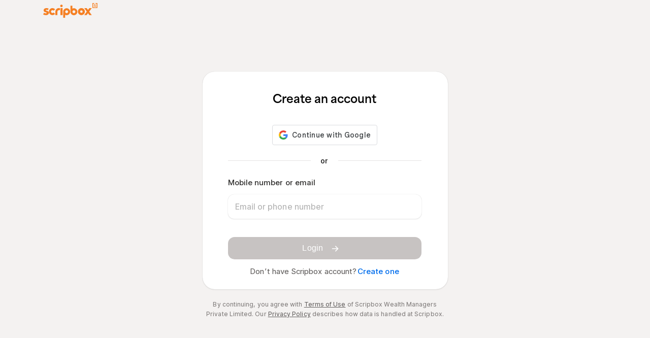

--- FILE ---
content_type: text/html; charset=utf-8
request_url: https://scripbox.com/user/login?redirect_path=/pf/what-is-rule-of-72
body_size: 7262
content:
<!DOCTYPE html><html lang="en"><head><link rel="search" type="application/opensearchdescription+xml" href="/opensearch.xml"/><link rel="manifest" href="/manifest.json"/><title>Login - Scripbox Account</title><meta name="viewport" content="initial-scale=1.0, width=device-width"/><link href="https://scripbox.com/user/login" rel="canonical"/><link href="https://scripbox.com/favicon.ico" rel="icon"/><meta content="Login - Scripbox Account" itemProp="name"/><meta content="Login to Scripbox using google one tap or by using your username and password to start managing, tracking, investing and grow your wealth in one place" itemProp="description"/><meta content="Login to Scripbox using google one tap or by using your username and password to start managing, tracking, investing and grow your wealth in one place" name="description"/><meta content="website" property="og:type"/><meta property="og:url" content="https://scripbox.com/user/login"/><meta property="og:title" content="Login - Scripbox Account"/><meta property="og:description" content="Login to Scripbox using google one tap or by using your username and password to start managing, tracking, investing and grow your wealth in one place"/><meta content="@scripbox" property="twitter:site"/><meta content="scripbox" property="twitter:creator"/><meta content="scripbox.com" property="twitter:domain"/><meta name="twitter:card" content="summary"/><meta name="twitter:title" content="Login - Scripbox Account"/><meta name="twitter:description" content="Login to Scripbox using google one tap or by using your username and password to start managing, tracking, investing and grow your wealth in one place"/><meta content="https://d112mhujhbz2ri.cloudfront.net/next-assets/images/png/product-meta/default-og-image.png" itemProp="image"/><meta property="og:image" content="https://d112mhujhbz2ri.cloudfront.net/next-assets/images/png/product-meta/default-og-image.png"/><meta name="twitter:image" content="https://d112mhujhbz2ri.cloudfront.net/next-assets/images/png/product-meta/default-og-image.png"/><meta name="twitter:image:src" content="https://d112mhujhbz2ri.cloudfront.net/next-assets/images/png/product-meta/default-og-image.png"/><meta http-equiv="Content-Security-Policy" content="script-src-elem &#x27;self&#x27; &#x27;unsafe-eval&#x27; &#x27;unsafe-inline&#x27; https://www.google.co.in https://accounts.google.com https://analytics.google.com https://ampcid.google.com https://ampcid.google.co.in https://*.google.com https://*.google.co.in https://www.googletagmanager.com https://www.google-analytics.com https://app.pageproofer.com https://*.pageproofer.com https://d112mhujhbz2ri.cloudfront.net https://scripbox-production.s3-ap-southeast-1.amazonaws.com https://s3.ap-south-1.amazonaws.com p.typekit.net use.typekit.net *.typekit.net https://www.googleoptimize.com https://*.googleoptimize.com https://cdn.amplitude.com https://api.amplitude.com https://*.amplitude.com https://www.facebook.com https://connect.facebook.net https://*.facebook.com https://*.facebook.net https://*.freshchat.com https://fw-cdn.com/4377307/3160104.js https://googleads.g.doubleclick.net https://stats.g.doubleclick.net https://9619845.fls.doubleclick.net https://*.doubleclick.net https://*.g.doubleclick.net https://pagead2.googlesyndication.com https://c.amazon-adsystem.com https://*.amazon-adsystem.com https://*.amazon.com https://websdk.appsflyer.com https://*.appsflyer.com https://bat.bing.com https://*.bing.com https://clarity.microsoft.com https://ui.ads.microsoft.com https://*.microsoft.com https://*.ads.microsoft.com https://www.clarity.ms https://*.clarity.ms https://razorpay.com https://api.razorpay.com https://checkout.razorpay.com https://*.razorpay.com https://calendly.com https://*.calendly.com https://assets.calendly.com; script-src &#x27;self&#x27; &#x27;unsafe-eval&#x27; &#x27;unsafe-inline&#x27; https://www.google.co.in https://accounts.google.com https://analytics.google.com https://ampcid.google.com https://ampcid.google.co.in https://*.google.com https://*.google.co.in https://www.googletagmanager.com https://www.google-analytics.com https://app.pageproofer.com https://*.pageproofer.com https://d112mhujhbz2ri.cloudfront.net https://scripbox-production.s3-ap-southeast-1.amazonaws.com https://s3.ap-south-1.amazonaws.com p.typekit.net use.typekit.net *.typekit.net https://www.googleoptimize.com https://*.googleoptimize.com https://cdn.amplitude.com https://api.amplitude.com https://*.amplitude.com https://www.facebook.com https://connect.facebook.net https://*.facebook.com https://*.facebook.net https://*.freshchat.com https://fw-cdn.com/4377307/3160104.js https://googleads.g.doubleclick.net https://stats.g.doubleclick.net https://9619845.fls.doubleclick.net https://*.doubleclick.net https://*.g.doubleclick.net https://pagead2.googlesyndication.com https://c.amazon-adsystem.com https://*.amazon-adsystem.com https://*.amazon.com https://websdk.appsflyer.com https://*.appsflyer.com https://bat.bing.com https://*.bing.com https://clarity.microsoft.com https://ui.ads.microsoft.com https://*.microsoft.com https://*.ads.microsoft.com https://www.clarity.ms https://*.clarity.ms https://accounts.google.com/gsi/ https://accounts.google.com/gsi/client https://razorpay.com https://api.razorpay.com https://checkout.razorpay.com https://*.razorpay.com https://calendly.com https://*.calendly.com https://assets.calendly.com; style-src-elem &#x27;self&#x27; https://d112mhujhbz2ri.cloudfront.net https://scripbox-production.s3-ap-southeast-1.amazonaws.com https://s3.ap-south-1.amazonaws.com https://*.freshchat.com https://fw-cdn.com/4377307/3160104.js https://www.google.co.in https://accounts.google.com https://analytics.google.com https://ampcid.google.com https://ampcid.google.co.in https://*.google.com https://*.google.co.in https://fonts.googleapis.com https://fonts.gstatic.com p.typekit.net use.typekit.net *.typekit.net https://app.pageproofer.com https://*.pageproofer.com https://bat.bing.com https://*.bing.com https://clarity.microsoft.com https://ui.ads.microsoft.com https://*.microsoft.com https://*.ads.microsoft.com https://www.clarity.ms https://*.clarity.ms https://calendly.com https://*.calendly.com https://assets.calendly.com &#x27;unsafe-inline&#x27;; style-src &#x27;self&#x27; https://d112mhujhbz2ri.cloudfront.net https://scripbox-production.s3-ap-southeast-1.amazonaws.com https://s3.ap-south-1.amazonaws.com https://www.google.co.in https://accounts.google.com https://analytics.google.com https://ampcid.google.com https://ampcid.google.co.in https://*.google.com https://*.google.co.in p.typekit.net use.typekit.net *.typekit.net https://*.freshchat.com https://fw-cdn.com/4377307/3160104.js https://bat.bing.com https://*.bing.com https://clarity.microsoft.com https://ui.ads.microsoft.com https://*.microsoft.com https://*.ads.microsoft.com https://www.clarity.ms https://*.clarity.ms https://accounts.google.com/gsi/ https://accounts.google.com/gsi/style https://app.pageproofer.com https://*.pageproofer.com https://calendly.com https://*.calendly.com https://assets.calendly.com &#x27;unsafe-inline&#x27;; img-src &#x27;self&#x27; &#x27;unsafe-eval&#x27; &#x27;unsafe-inline&#x27;  https://scripbox.com https://www.google-analytics.com https://www.googletagmanager.com https://d112mhujhbz2ri.cloudfront.net https://scripbox-production.s3-ap-southeast-1.amazonaws.com https://s3.ap-south-1.amazonaws.com p.typekit.net use.typekit.net *.typekit.net https://*.freshchat.com https://fw-cdn.com/4377307/3160104.js https://www.google.co.in https://accounts.google.com https://analytics.google.com https://ampcid.google.com https://ampcid.google.co.in https://*.google.com https://*.google.co.in https://www.facebook.com https://connect.facebook.net https://*.facebook.com https://*.facebook.net https://lh3.googleusercontent.com https://bat.bing.com https://*.bing.com https://clarity.microsoft.com https://ui.ads.microsoft.com https://*.microsoft.com https://*.ads.microsoft.com https://www.clarity.ms https://*.clarity.ms https://milky-way-staging.s3-ap-southeast-1.amazonaws.com https://scripbox-production.s3-ap-southeast-1.amazonaws.com https://calendly.com https://*.calendly.com https://assets.calendly.com data:; connect-src https://d112mhujhbz2ri.cloudfront.net https://scripbox-production.s3-ap-southeast-1.amazonaws.com https://s3.ap-south-1.amazonaws.com https://uat-andromeda-2-uat.scripbox.org https://inte-myscripboxapi-master.scripbox.org https://invest.scripbox.com https://api.scripbox.com http://*.scripbox.org https://event-gateway.scripbox.net https://*.scripbox.com https://meet.scripbox.com https://www.google.co.in https://accounts.google.com https://analytics.google.com https://ampcid.google.com https://ampcid.google.co.in https://*.google.com https://*.google.co.in https://errors.scripbox.io https://sentry.scripbox.org https://www.google-analytics.com https://googleads.g.doubleclick.net https://stats.g.doubleclick.net https://9619845.fls.doubleclick.net https://*.doubleclick.net https://*.g.doubleclick.net https://pagead2.googlesyndication.com https://websdk.appsflyer.com https://*.appsflyer.com https://cdn.amplitude.com https://api.amplitude.com https://*.amplitude.com https://c.amazon-adsystem.com https://*.amazon-adsystem.com https://*.amazon.com https://*.freshchat.com https://fw-cdn.com/4377307/3160104.js https://www.googleoptimize.com https://*.googleoptimize.com https://bat.bing.com https://*.bing.com https://clarity.microsoft.com https://ui.ads.microsoft.com https://*.microsoft.com https://*.ads.microsoft.com https://www.clarity.ms https://*.clarity.ms https://accounts.google.com/gsi/ https://data.debugbear.com https://razorpay.com https://api.razorpay.com https://checkout.razorpay.com https://*.razorpay.com https://capig.stape.my https://automation.scripbox.io &#x27;self&#x27;; default-src https://d112mhujhbz2ri.cloudfront.net https://scripbox-production.s3-ap-southeast-1.amazonaws.com https://s3.ap-south-1.amazonaws.com https://www.google.co.in https://accounts.google.com https://analytics.google.com https://ampcid.google.com https://ampcid.google.co.in https://*.google.com https://*.google.co.in https://cdn.amplitude.com https://api.amplitude.com https://*.amplitude.com https://uat-andromeda-2-uat.scripbox.org https://inte-myscripboxapi-master.scripbox.org https://invest.scripbox.com https://api.scripbox.com http://*.scripbox.org https://event-gateway.scripbox.net https://*.scripbox.com https://meet.scripbox.com https://*.freshchat.com https://fw-cdn.com/4377307/3160104.js https://www.google-analytics.com https://c.amazon-adsystem.com https://*.amazon-adsystem.com https://*.amazon.com https://errors.scripbox.io https://sentry.scripbox.org https://websdk.appsflyer.com https://*.appsflyer.com https://googleads.g.doubleclick.net https://stats.g.doubleclick.net https://9619845.fls.doubleclick.net https://*.doubleclick.net https://*.g.doubleclick.net https://pagead2.googlesyndication.com https://www.googleoptimize.com https://*.googleoptimize.com https://bat.bing.com https://*.bing.com https://clarity.microsoft.com https://ui.ads.microsoft.com https://*.microsoft.com https://*.ads.microsoft.com https://www.clarity.ms https://*.clarity.ms &#x27;self&#x27;; font-src &#x27;self&#x27; https://d112mhujhbz2ri.cloudfront.net https://scripbox-production.s3-ap-southeast-1.amazonaws.com https://s3.ap-south-1.amazonaws.com https://fonts.googleapis.com https://fonts.gstatic.com p.typekit.net use.typekit.net *.typekit.net data:; frame-src *.youtube.com https://www.google.co.in https://accounts.google.com https://analytics.google.com https://ampcid.google.com https://ampcid.google.co.in https://*.google.com https://*.google.co.in https://app.pageproofer.com https://*.pageproofer.com https://googleads.g.doubleclick.net https://stats.g.doubleclick.net https://9619845.fls.doubleclick.net https://*.doubleclick.net https://*.g.doubleclick.net https://pagead2.googlesyndication.com https://d112mhujhbz2ri.cloudfront.net https://scripbox-production.s3-ap-southeast-1.amazonaws.com https://s3.ap-south-1.amazonaws.com https://*.freshchat.com https://fw-cdn.com/4377307/3160104.js https://www.facebook.com https://connect.facebook.net https://*.facebook.com https://*.facebook.net https://accounts.google.com/gsi/ https://razorpay.com https://api.razorpay.com https://checkout.razorpay.com https://*.razorpay.com https://calendly.com https://*.calendly.com https://assets.calendly.com &#x27;self&#x27;; form-action https://razorpay.com https://api.razorpay.com https://checkout.razorpay.com https://*.razorpay.com &#x27;self&#x27;;"/><meta charSet="UTF-8"/><meta name="format-detection" content="telephone=no, date=no, email=no, address=no"/><link rel="preconnect" href="https://use.typekit.net" crossorigin=""/><meta name="next-head-count" content="28"/><link rel="preconnect" href="https://d112mhujhbz2ri.cloudfront.net"/><link rel="dns-prefetch" crossorigin="" href="https://api.scripbox.com"/><link rel="preconnect" href="https://www.googletagmanager.com" crossorigin=""/><link rel="preconnect" crossorigin="" href="https://www.google-analytics.com/"/><link rel="preload" href="https://d112mhujhbz2ri.cloudfront.net/_next/static/982605/_buildManifest.js" as="script" fetchpriority="high"/><link rel="preload" href="https://d112mhujhbz2ri.cloudfront.net/_next/static/982605/_ssgManifest.js" as="script" fetchpriority="high"/><link rel="preconnect" href="https://use.typekit.net" crossorigin /><link rel="preload" href="https://d112mhujhbz2ri.cloudfront.net/_next/static/css/2b7b5e0a0386ff60.css" as="style"/><link rel="stylesheet" href="https://d112mhujhbz2ri.cloudfront.net/_next/static/css/2b7b5e0a0386ff60.css" data-n-g=""/><noscript data-n-css=""></noscript><script defer="" nomodule="" src="https://d112mhujhbz2ri.cloudfront.net/_next/static/chunks/polyfills-c67a75d1b6f99dc8.js"></script><script src="https://d112mhujhbz2ri.cloudfront.net/_next/static/chunks/webpack-a1db0880295fa6bc.js" defer=""></script><script src="https://d112mhujhbz2ri.cloudfront.net/_next/static/chunks/framework-d011bc933f80057b.js" defer=""></script><script src="https://d112mhujhbz2ri.cloudfront.net/_next/static/chunks/main-8de885aebfad38f7.js" defer=""></script><script src="https://d112mhujhbz2ri.cloudfront.net/_next/static/chunks/pages/_app-0e52a0090ffe8f9e.js" defer=""></script><script src="https://d112mhujhbz2ri.cloudfront.net/_next/static/chunks/29107295-54c46f60208f68c8.js" defer=""></script><script src="https://d112mhujhbz2ri.cloudfront.net/_next/static/chunks/1609-ff2c038a56211e8a.js" defer=""></script><script src="https://d112mhujhbz2ri.cloudfront.net/_next/static/chunks/1664-336bd3a673b89d12.js" defer=""></script><script src="https://d112mhujhbz2ri.cloudfront.net/_next/static/chunks/9925-042e62bc4e33bbbd.js" defer=""></script><script src="https://d112mhujhbz2ri.cloudfront.net/_next/static/chunks/6154-2b6ed0bc0f9e598e.js" defer=""></script><script src="https://d112mhujhbz2ri.cloudfront.net/_next/static/chunks/9222-9e6b3164446397d6.js" defer=""></script><script src="https://d112mhujhbz2ri.cloudfront.net/_next/static/chunks/3425-639d57dd811fdd44.js" defer=""></script><script src="https://d112mhujhbz2ri.cloudfront.net/_next/static/chunks/1967-e0a0c618f54af124.js" defer=""></script><script src="https://d112mhujhbz2ri.cloudfront.net/_next/static/chunks/6959-40f8cb85da0182bb.js" defer=""></script><script src="https://d112mhujhbz2ri.cloudfront.net/_next/static/chunks/5699-8d5b1a315633213e.js" defer=""></script><script src="https://d112mhujhbz2ri.cloudfront.net/_next/static/chunks/8720-cc7d4f0735d47626.js" defer=""></script><script src="https://d112mhujhbz2ri.cloudfront.net/_next/static/chunks/1452-d39a0eddc88c3635.js" defer=""></script><script src="https://d112mhujhbz2ri.cloudfront.net/_next/static/chunks/9651-a7c91b7ee348564e.js" defer=""></script><script src="https://d112mhujhbz2ri.cloudfront.net/_next/static/chunks/300-c2a326d7517fc546.js" defer=""></script><script src="https://d112mhujhbz2ri.cloudfront.net/_next/static/chunks/6680-af856a227f57b0ea.js" defer=""></script><script src="https://d112mhujhbz2ri.cloudfront.net/_next/static/chunks/pages/user/login-7fbc5749208deba5.js" defer=""></script><script src="https://d112mhujhbz2ri.cloudfront.net/_next/static/982605/_buildManifest.js" defer=""></script><script src="https://d112mhujhbz2ri.cloudfront.net/_next/static/982605/_ssgManifest.js" defer=""></script><style data-href="https://use.typekit.net/qfd4oev.css">@import url("https://p.typekit.net/p.css?s=1&k=qfd4oev&ht=tk&f=51697&a=153339751&app=typekit&e=css");@font-face{font-family:"area-normal";src:url("https://use.typekit.net/af/348926/0000000000000000774b9fc0/30/l?primer=7cdcb44be4a7db8877ffa5c0007b8dd865b3bbc383831fe2ea177f62257a9191&fvd=n7&v=3") format("woff2"),url("https://use.typekit.net/af/348926/0000000000000000774b9fc0/30/d?primer=7cdcb44be4a7db8877ffa5c0007b8dd865b3bbc383831fe2ea177f62257a9191&fvd=n7&v=3") format("woff"),url("https://use.typekit.net/af/348926/0000000000000000774b9fc0/30/a?primer=7cdcb44be4a7db8877ffa5c0007b8dd865b3bbc383831fe2ea177f62257a9191&fvd=n7&v=3") format("opentype");font-display:auto;font-style:normal;font-weight:700;font-stretch:normal}.tk-area-normal{font-family:"area-normal",sans-serif}</style></head><body><div id="__next"><style data-emotion-css="50oovs">.css-50oovs{font-family:'Inter',sans-serif;}@font-face{font-family:'Inter';font-style:normal;font-weight:100 900;font-display:optional;src:url(https://d112mhujhbz2ri.cloudfront.net/next-assets/fonts/Inter-variable.woff2) format('woff2');}</style><div class="css-50oovs"><style data-emotion-css="18g4nke">.css-18g4nke{background-color:#f4f2f1;height:100vh;}.css-18g4nke #nav-header{background:inherit;}.css-18g4nke .multiuser-login{max-height:90vh;}@media (max-width:61.99875em){.css-18g4nke .multiuser-login{max-height:87vh;}}.css-18g4nke .password-login section{padding:44px 52px 28px 51px;}@media (max-width:61.99875em){.css-18g4nke .password-login section{padding:inherit;}}.css-18g4nke .partion-wrapper{display:-webkit-box;display:-webkit-flex;display:-ms-flexbox;display:flex;width:100%;height:100%;}.css-18g4nke .partion-wrapper > div{width:50%;}.css-18g4nke .carousel-layout{background:#f9f8f8;display:-webkit-box;display:-webkit-flex;display:-ms-flexbox;display:flex;-webkit-align-items:center;-webkit-box-align:center;-ms-flex-align:center;align-items:center;-webkit-box-pack:center;-webkit-justify-content:center;-ms-flex-pack:center;justify-content:center;}.css-18g4nke .new-exp-icon-logo{display:none;}@media screen and (max-width:992px){.css-18g4nke{height:100vh;}.css-18g4nke .carousel-layout{padding-left:0;}.css-18g4nke .new-exp-icon-logo{display:block;margin-top:24px;margin-bottom:24px;width:100%;display:-webkit-box;display:-webkit-flex;display:-ms-flexbox;display:flex;-webkit-box-pack:center;-webkit-justify-content:center;-ms-flex-pack:center;justify-content:center;}}@media (max-width:61.99875em){.css-18g4nke .partion-wrapper{-webkit-flex-direction:column-reverse;-ms-flex-direction:column-reverse;flex-direction:column-reverse;}.css-18g4nke .carousel-layout{background:#f4f2f1;padding-left:0;}.css-18g4nke .partion-wrapper > div{width:100%;height:50%;}}</style><div class="product-pages css-18g4nke"><style data-emotion-css="99tac8">.css-99tac8{position:-webkit-sticky;position:sticky;top:0px;background:#ffffff;width:100%;z-index:500;-webkit-transform:translateY(0px);-ms-transform:translateY(0px);transform:translateY(0px);-webkit-transition:350ms all;transition:350ms all;}</style><div id="nav-header" class="css-99tac8"><style data-emotion-css="d25o8m">.css-d25o8m{height:48px;padding:6px 0 8px 0;box-shadow:unset;position:relative;}@media (max-width:61.99875em){.css-d25o8m{box-shadow:unset;}}@media screen and (min-width:992px) and (max-width:1200px){.css-d25o8m .container{width:960px;max-width:100%;}}.css-d25o8m .dd-menu-icons{display:-webkit-box;display:-webkit-flex;display:-ms-flexbox;display:flex;-webkit-align-items:center;-webkit-box-align:center;-ms-flex-align:center;align-items:center;width:100%;}.css-d25o8m .options-wrapper{margin:2px 4px;padding:8.5px;border-radius:6px;cursor:pointer;}.css-d25o8m .options-wrapper:hover{background-color:#f2f2f2;}.css-d25o8m .dd-menu-icons{display:-webkit-box;display:-webkit-flex;display:-ms-flexbox;display:flex;-webkit-align-items:center;-webkit-box-align:center;-ms-flex-align:center;align-items:center;width:100%;}</style><div class="css-d25o8m"><style data-emotion-css="1wl51rz">.css-1wl51rz{display:-webkit-box;display:-webkit-flex;display:-ms-flexbox;display:flex;-webkit-box-pack:justify;-webkit-justify-content:space-between;-ms-flex-pack:justify;justify-content:space-between;position:unset;-webkit-align-items:center;-webkit-box-align:center;-ms-flex-align:center;align-items:center;}@media (max-width:74.99875em){.css-1wl51rz{width:1100px;}}@media (max-width:61.99875em){.css-1wl51rz{width:100%;-webkit-box-pack:justify;-webkit-justify-content:space-between;-ms-flex-pack:justify;justify-content:space-between;padding:0 24px;}}</style><div class="container css-1wl51rz"><style data-emotion-css="1mb32o8">.css-1mb32o8{display:-webkit-box;display:-webkit-flex;display:-ms-flexbox;display:flex;-webkit-box-pack:justify;-webkit-justify-content:space-between;-ms-flex-pack:justify;justify-content:space-between;-webkit-align-items:center;-webkit-box-align:center;-ms-flex-align:center;align-items:center;}@media (max-width:61.99875em){.css-1mb32o8{-webkit-flex-direction:row-reverse;-ms-flex-direction:row-reverse;flex-direction:row-reverse;}}</style><div class="css-1mb32o8"><style data-emotion-css="l4ibli">.css-l4ibli{-webkit-text-decoration:none;text-decoration:none;display:-webkit-box;display:-webkit-flex;display:-ms-flexbox;display:flex;-webkit-align-items:center;-webkit-box-align:center;-ms-flex-align:center;align-items:center;margin-right:15px;}</style><a href="/" class="css-l4ibli"><svg xmlns="http://www.w3.org/2000/svg" width="107" height="29" fill="none"><g fill="#F58024" fill-rule="evenodd" clip-path="url(#scripbox-logo-orange_svg__a)" clip-rule="evenodd"><path d="m24.067 16.856-.124 6.855h4.172v-6.855c0-1.567 1.265-2.84 2.822-2.84H32.9V10l-1.963-.062c-3.795 0-6.87 3.097-6.87 6.917ZM75.275 9.94c-3.795 0-6.872 3.096-6.872 6.916 0 3.82 3.077 6.917 6.872 6.917 3.794 0 6.87-3.096 6.87-6.917 0-3.82-3.076-6.917-6.87-6.917Zm2.453 6.916a2.465 2.465 0 0 1-2.453 2.47 2.464 2.464 0 0 1-2.455-2.47c0-1.362 1.1-2.47 2.455-2.47a2.465 2.465 0 0 1 2.453 2.47ZM46.232 19.923c-1.545 0-2.801-1.265-2.801-2.82s1.256-2.82 2.8-2.82c1.545 0 2.801 1.265 2.801 2.82s-1.256 2.82-2.8 2.82Zm-6.814-3.019-.005 12.155h3.797v-5.802c.91.454 1.937.71 3.022.71 3.765 0 6.818-3.073 6.818-6.864 0-3.79-3.053-6.865-6.818-6.865-3.7 0-6.71 2.968-6.814 6.666ZM60.528 19.927c-1.544 0-2.8-1.265-2.8-2.82s1.256-2.82 2.8-2.82c1.544 0 2.8 1.265 2.8 2.82s-1.256 2.82-2.8 2.82Zm-3.022-8.974V5.15H53.71v12.156c.11 3.698 3.12 6.665 6.82 6.665 3.765 0 6.818-3.074 6.818-6.864s-3.053-6.865-6.819-6.865a6.756 6.756 0 0 0-3.022.711ZM34.002 9.984l4.316-.01v13.74h-4.316V9.985ZM97.102.006v9.766h9.543V0h-3.595v1.308h2.295v7.156h-6.944v-7.15h2.372V.006h-3.671Z"></path><path d="M100.882 7.305a3.5 3.5 0 0 1-1.03-.564l.513-.783c.272.204.549.359.83.463.281.105.552.158.811.158.247 0 .438-.05.574-.148a.465.465 0 0 0 .204-.397v-.018a.37.37 0 0 0-.09-.249.806.806 0 0 0-.247-.186 2.13 2.13 0 0 0-.36-.143l-.423-.13a6.498 6.498 0 0 1-.554-.18 1.994 1.994 0 0 1-.503-.273 1.366 1.366 0 0 1-.366-.415 1.221 1.221 0 0 1-.142-.612V3.81c0-.242.046-.457.138-.644.091-.188.218-.349.379-.483.161-.133.352-.235.569-.305a2.28 2.28 0 0 1 .698-.106 3.409 3.409 0 0 1 1.84.573l-.455.822a3.861 3.861 0 0 0-.731-.349 2.088 2.088 0 0 0-.683-.128c-.221 0-.393.047-.517.143a.442.442 0 0 0-.185.363v.019c0 .09.032.167.095.234a.923.923 0 0 0 .251.181c.105.054.225.104.361.148.136.045.277.092.422.143.184.058.367.125.55.201.184.077.35.17.499.282.148.111.27.247.365.406.095.159.142.353.142.582v.02c0 .267-.047.5-.142.696a1.357 1.357 0 0 1-.394.492c-.167.13-.365.23-.593.296-.227.068-.471.1-.73.1-.361 0-.726-.063-1.096-.19ZM18.299 19.697c-1.557 0-2.822-1.274-2.822-2.84 0-1.567 1.265-2.842 2.822-2.842a2.8 2.8 0 0 1 2.165 1.042l3.133-2.605a6.839 6.839 0 0 0-5.298-2.513c-3.796 0-6.872 3.097-6.872 6.917s3.076 6.917 6.872 6.917a6.837 6.837 0 0 0 5.273-2.484l-3.118-2.621a2.796 2.796 0 0 1-2.155 1.03ZM10.847 21.122a4.546 4.546 0 0 1-1.22 1.482 5.444 5.444 0 0 1-1.787.925c-.68.21-1.406.316-2.178.316-1.057 0-2.067-.127-3.032-.38A9.526 9.526 0 0 1 0 22.35l1.662-3.167c.234.17.51.326.83.47.318.143.65.27.994.38.344.11.688.194 1.031.253.344.059.66.088.945.088.955 0 1.434-.295 1.434-.886 0-.287-.147-.507-.44-.66a6.806 6.806 0 0 0-1.095-.43 335.44 335.44 0 0 1-1.422-.443 5.634 5.634 0 0 1-1.422-.672 3.685 3.685 0 0 1-1.095-1.127c-.294-.465-.44-1.068-.44-1.812 0-.658.138-1.253.415-1.785a4.216 4.216 0 0 1 1.132-1.369c.478-.38 1.053-.675 1.724-.886a7.166 7.166 0 0 1 2.164-.318c.923 0 1.72.081 2.392.241.67.161 1.342.393 2.013.697l-1.51 3.091a7.28 7.28 0 0 0-1.233-.506 4.177 4.177 0 0 0-1.234-.204c-.47 0-.839.089-1.107.266-.268.178-.402.41-.402.697 0 .238.147.428.44.57.293.144.663.28 1.107.406.445.127.923.266 1.435.418.512.152.99.367 1.434.646.445.28.814.642 1.108 1.09.293.447.44 1.026.44 1.735 0 .743-.15 1.406-.453 1.99ZM38.445 5.584c0 1.362-1.1 2.47-2.453 2.47a2.465 2.465 0 0 1-2.454-2.47c0-1.362 1.1-2.47 2.454-2.47a2.465 2.465 0 0 1 2.453 2.47ZM88.28 13.58l-2.658-3.654H80.82l5.086 6.918-4.987 6.856h4.694l2.667-3.628 2.667 3.628h4.693l-4.987-6.856 5.085-6.918h-4.8L88.28 13.58Z"></path></g><defs><clipPath id="scripbox-logo-orange_svg__a"><path fill="#fff" d="M0 0h107v29H0z"></path></clipPath></defs></svg></a></div></div></div></div><style data-emotion-css="2yvguk">.css-2yvguk{position:relative;height:calc(100vh - 48px);padding:24px;display:-webkit-box;display:-webkit-flex;display:-ms-flexbox;display:flex;-webkit-flex-direction:column;-ms-flex-direction:column;flex-direction:column;-webkit-box-pack:center;-webkit-justify-content:center;-ms-flex-pack:center;justify-content:center;-webkit-align-items:center;-webkit-box-align:center;-ms-flex-align:center;align-items:center;margin:auto;}@media (max-width:61.99875em){.css-2yvguk{padding:1rem;-webkit-box-pack:unset;-webkit-justify-content:unset;-ms-flex-pack:unset;justify-content:unset;margin-top:16px;}}.css-2yvguk .spacing{height:32px;}</style><div class="container login-login css-2yvguk"><style data-emotion-css="1j9162t">.css-1j9162t{width:100%;display:-webkit-box;display:-webkit-flex;display:-ms-flexbox;display:flex;-webkit-flex-direction:column;-ms-flex-direction:column;flex-direction:column;-webkit-box-pack:center;-webkit-justify-content:center;-ms-flex-pack:center;justify-content:center;-webkit-align-items:center;-webkit-box-align:center;-ms-flex-align:center;align-items:center;max-width:483px;background:#ffffff;border-radius:24px;box-shadow:0px 1.2991033792495728px 2.5982067584991455px 0px rgba(0,0,0,0.07),0px 0px 1.2991033792495728px 0px rgba(0,0,0,0.19);padding:44px 52px 28px 50px;}.css-1j9162t.multiuser-card{min-height:500px;max-height:90vh;overflow:hidden;}@media (max-width:61.99875em){.css-1j9162t{-webkit-flex-direction:column;-ms-flex-direction:column;flex-direction:column;-webkit-box-pack:unset;-webkit-justify-content:unset;-ms-flex-pack:unset;justify-content:unset;max-width:unset;margin:0 auto;padding:32px 20px;}.css-1j9162t.multiuser-card{max-height:95vh;}}</style><section class=" css-1j9162t"><style data-emotion-css="3qbbmk">.css-3qbbmk h1{color:#000000;font-size:22px;font-family:'area-normal',sans-serif;font-weight:700;line-height:115%;-webkit-letter-spacing:-0.044px;-moz-letter-spacing:-0.044px;-ms-letter-spacing:-0.044px;letter-spacing:-0.044px;text-align:center;}.css-3qbbmk .desktop-title-wrapper{width:100%;display:-webkit-box;display:-webkit-flex;display:-ms-flexbox;display:flex;-webkit-box-pack:center;-webkit-justify-content:center;-ms-flex-pack:center;justify-content:center;margin-left:-22px;}@media (max-width:61.99875em){.css-3qbbmk .desktop-title-wrapper{display:none;}}.css-3qbbmk .mobile-title-wrapper{width:100%;display:none;-webkit-box-pack:center;-webkit-justify-content:center;-ms-flex-pack:center;justify-content:center;margin-left:-22px;}@media (max-width:61.99875em){.css-3qbbmk .mobile-title-wrapper{display:-webkit-box;display:-webkit-flex;display:-ms-flexbox;display:flex;}}.css-3qbbmk .desktop-title{display:block;margin-bottom:36px;}@media (max-width:61.99875em){.css-3qbbmk .desktop-title{display:none;}}.css-3qbbmk .mobile-title{display:none;}@media (max-width:61.99875em){.css-3qbbmk .mobile-title{display:-webkit-box;display:-webkit-flex;display:-ms-flexbox;display:flex;margin-bottom:40px;}}.css-3qbbmk button{width:100%;height:44px;display:-webkit-box;display:-webkit-flex;display:-ms-flexbox;display:flex;-webkit-box-pack:center;-webkit-justify-content:center;-ms-flex-pack:center;justify-content:center;-webkit-align-items:center;-webkit-box-align:center;-ms-flex-align:center;align-items:center;border-radius:13px;padding:14px 16px;}.css-3qbbmk .create-one-wrapper{color:#63605f;font-size:15px;font-style:normal;font-weight:460;line-height:100%;-webkit-letter-spacing:0.06px;-moz-letter-spacing:0.06px;-ms-letter-spacing:0.06px;letter-spacing:0.06px;margin-top:16px;display:-webkit-box;display:-webkit-flex;display:-ms-flexbox;display:flex;-webkit-box-pack:center;-webkit-justify-content:center;-ms-flex-pack:center;justify-content:center;}.css-3qbbmk .create-one-wrapper a{color:#006dec;font-size:15px;font-style:normal;font-weight:520;line-height:100%;-webkit-letter-spacing:0.06px;-moz-letter-spacing:0.06px;-ms-letter-spacing:0.06px;letter-spacing:0.06px;margin-left:2px;}.css-3qbbmk .login-placehoder{width:100%;-webkit-box-pack:center;-webkit-justify-content:center;-ms-flex-pack:center;justify-content:center;display:-webkit-box;display:-webkit-flex;display:-ms-flexbox;display:flex;-webkit-align-items:center;-webkit-box-align:center;-ms-flex-align:center;align-items:center;gap:4px;margin-top:44px;margin-bottom:20px;}.css-3qbbmk .login-placeholder-text{color:#63605f;font-feature-settings:'case' on;font-family:'Inter',sans-serif;font-size:15px;font-style:normal;font-weight:460;line-height:100%;-webkit-letter-spacing:0.06px;-moz-letter-spacing:0.06px;-ms-letter-spacing:0.06px;letter-spacing:0.06px;}.css-3qbbmk .login-placeholder-link{color:#006dec;font-feature-settings:'case' on;font-family:'Inter',sans-serif;font-size:15px;font-style:normal;font-weight:520;line-height:100%;-webkit-letter-spacing:0.06px;-moz-letter-spacing:0.06px;-ms-letter-spacing:0.06px;letter-spacing:0.06px;}@media screen and (max-width:992px){.css-3qbbmk .login-placehoder{margin-top:28px;margin-bottom:12px;}}</style><section style="width:100%" class="css-3qbbmk"><h1 class="desktop-title">Create an account</h1><h1 class="mobile-title">Create an account</h1><div style="display:flex;justify-content:center"><div id="g_id_onload" data-client_id="439737913473-urou93eg0l3k5lt3fspmlhqs1nb1afgk.apps.googleusercontent.com" data-context="signin" data-callback="handleGoogleLogin" data-auto_prompt="false"></div><div class="g_id_signin" data-type="standard" data-shape="rectangular" data-theme="outline" data-text="continue_with" data-size="large" data-logo_alignment="left"></div></div><style data-emotion-css="1965zsv">.css-1965zsv{margin:24px auto;color:#4b4949;text-align:right;font-size:14px;font-style:normal;font-weight:520;line-height:100%;-webkit-letter-spacing:0.14px;-moz-letter-spacing:0.14px;-ms-letter-spacing:0.14px;letter-spacing:0.14px;display:-webkit-box;display:-webkit-flex;display:-ms-flexbox;display:flex;-webkit-box-pack:justify;-webkit-justify-content:space-between;-ms-flex-pack:justify;justify-content:space-between;-webkit-align-items:center;-webkit-box-align:center;-ms-flex-align:center;align-items:center;width:100%;}.css-1965zsv p{margin:auto 10px;}</style><div style="display:flex" class="css-1965zsv"><style data-emotion-css="dvxpav">.css-dvxpav{background:#e4e3e2;height:1px;width:43%;}</style><span class="css-dvxpav"></span><p>or</p><span class="css-dvxpav"></span></div><style data-emotion-css="1ago99h">.css-1ago99h{width:100%;}</style><div class="css-1ago99h"><div class="css-0"><div class="css-1ago99h"><style data-emotion-css="d5czr1">.css-d5czr1{margin-bottom:12px;}.css-d5czr1 .input-label{font-style:normal;font-weight:520;font-size:15px;line-height:23px;-webkit-letter-spacing:0.005em;-moz-letter-spacing:0.005em;-ms-letter-spacing:0.005em;letter-spacing:0.005em;font-feature-settings:'case' on;color:#343332;font-variation-settings:'opsz' 26;}.css-d5czr1 .input-subtext{font-style:normal;font-weight:420;font-size:13px;line-height:19px;-webkit-letter-spacing:0.006em;-moz-letter-spacing:0.006em;-ms-letter-spacing:0.006em;letter-spacing:0.006em;color:#575757;font-variation-settings:'slnt' 0;}</style><div class="css-d5czr1"><span class="input-label">Mobile number or email</span></div><style data-emotion-css="10r0rlk">.css-10r0rlk{font-size:15px;font-style:normal;font-weight:520;line-height:100%;-webkit-letter-spacing:0.075px;-moz-letter-spacing:0.075px;-ms-letter-spacing:0.075px;letter-spacing:0.075px;display:-webkit-box;display:-webkit-flex;display:-ms-flexbox;display:flex;-webkit-flex-direction:column;-ms-flex-direction:column;flex-direction:column;-webkit-box-pack:start;-webkit-justify-content:flex-start;-ms-flex-pack:start;justify-content:flex-start;width:100%;}.css-10r0rlk input{border-radius:12px;background:#ffffff;box-shadow:0px 1.299145221710205px 2.59829044342041px 0px rgba(0,0,0,0.07), 0px 0px 1.299145221710205px 0px rgba(0,0,0,0.19);width:100%;color:#343332;font-size:16px;font-style:normal;font-weight:460;line-height:100%;-webkit-letter-spacing:0.08px;-moz-letter-spacing:0.08px;-ms-letter-spacing:0.08px;letter-spacing:0.08px;padding:14px;}</style><div class="css-10r0rlk"><input id="emailormobile" type="text" placeholder="Email or phone number" autoComplete="emailormobile" inputMode="text" value=""/></div></div></div></div><style data-emotion-css="1dpxzyy">.css-1dpxzyy{width:100%;height:44px;display:-webkit-box;display:-webkit-flex;display:-ms-flexbox;display:flex;-webkit-box-pack:center;-webkit-justify-content:center;-ms-flex-pack:center;justify-content:center;-webkit-align-items:center;-webkit-box-align:center;-ms-flex-align:center;align-items:center;border-radius:13px;padding:14px 16px;color:#ffffff;text-align:center;font-size:16px;font-weight:520;-webkit-letter-spacing:0.256px;-moz-letter-spacing:0.256px;-ms-letter-spacing:0.256px;letter-spacing:0.256px;background:#13A277;margin:36px 0px 0px 0px;}@media (max-width:61.99875em){.css-1dpxzyy{margin:32px 0 20px 0;}}.css-1dpxzyy:disabled{background-color:#c7c3c2;cursor:not-allowed;}.css-1dpxzyy svg{display:-webkit-box;display:-webkit-flex;display:-ms-flexbox;display:flex;-webkit-align-items:center;-webkit-box-align:center;-ms-flex-align:center;align-items:center;margin:2px 15px 0 15px;}</style><button disabled="" class="css-1dpxzyy"><style data-emotion-css="o2j9ze">.css-o2j9ze{display:-webkit-box;display:-webkit-flex;display:-ms-flexbox;display:flex;-webkit-flex-direction:row;-ms-flex-direction:row;flex-direction:row;}</style><div class="css-o2j9ze">Login<!-- --> <svg xmlns="http://www.w3.org/2000/svg" width="16" height="16" fill="#fff"><path fill="current" fill-rule="evenodd" d="M8.235 2.635a.8.8 0 0 1 1.13 0l4.8 4.8a.8.8 0 0 1 0 1.13l-4.8 4.8a.8.8 0 0 1-1.13-1.13L11.668 8.8H2.4a.8.8 0 0 1 0-1.6h9.269L8.234 3.766a.8.8 0 0 1 0-1.131z" clip-rule="evenodd"></path></svg></div></button><div class="create-one-wrapper">Don’t have Scripbox account? <a href="/user/signin?ref=product"> Create one</a></div></section></section><style data-emotion-css="12r9kff">.css-12r9kff{color:#827E7D;text-align:center;font-size:12px;font-style:normal;font-weight:460;line-height:159%;-webkit-letter-spacing:0.072px;-moz-letter-spacing:0.072px;-ms-letter-spacing:0.072px;letter-spacing:0.072px;max-width:483px;margin-top:20px;}@media (max-width:61.99875em){.css-12r9kff{max-width:382px;}}.css-12r9kff a{color:#63605f;-webkit-text-decoration:underline;text-decoration:underline;}.css-12r9kff a:hover{color:#006dec;}</style><div class="css-12r9kff">By continuing, you agree with <a href="/pages/terms-of-use">Terms of Use</a> of Scripbox Wealth Managers Private Limited.<!-- --> <!-- -->Our <a href="/pages/privacy-policy">Privacy Policy</a> describes how data is handled at Scripbox.</div></div></div></div></div><script id="__NEXT_DATA__" type="application/json">{"props":{"pageProps":{},"__N_SSG":true},"page":"/user/login","query":{},"buildId":"982605","assetPrefix":"https://d112mhujhbz2ri.cloudfront.net","isFallback":false,"gsp":true,"scriptLoader":[]}</script><script defer src="https://static.cloudflareinsights.com/beacon.min.js/vcd15cbe7772f49c399c6a5babf22c1241717689176015" integrity="sha512-ZpsOmlRQV6y907TI0dKBHq9Md29nnaEIPlkf84rnaERnq6zvWvPUqr2ft8M1aS28oN72PdrCzSjY4U6VaAw1EQ==" data-cf-beacon='{"version":"2024.11.0","token":"718479a63e3e43b9a334450c57e4fe76","server_timing":{"name":{"cfCacheStatus":true,"cfEdge":true,"cfExtPri":true,"cfL4":true,"cfOrigin":true,"cfSpeedBrain":true},"location_startswith":null}}' crossorigin="anonymous"></script>
</body></html>

--- FILE ---
content_type: application/javascript
request_url: https://d112mhujhbz2ri.cloudfront.net/_next/static/chunks/pages/_app-0e52a0090ffe8f9e.js
body_size: 55845
content:
(self.webpackChunk_N_E=self.webpackChunk_N_E||[]).push([[2888],{16498:function(e,t,n){"use strict";n.d(t,{Z:function(){return l}});var r=n(79664),i=function(e){function t(e,t,r){var i=t.trim().split(_);t=i;var o=i.length,s=e.length;switch(s){case 0:case 1:var a=0;for(e=0===s?"":e[0]+" ";a<o;++a)t[a]=n(e,t[a],r).trim();break;default:var c=a=0;for(t=[];a<o;++a)for(var u=0;u<s;++u)t[c++]=n(e[u]+" ",i[a],r).trim()}return t}function n(e,t,n){var r=t.charCodeAt(0);switch(33>r&&(r=(t=t.trim()).charCodeAt(0)),r){case 38:return t.replace(h,"$1"+e.trim());case 58:return e.trim()+t.replace(h,"$1"+e.trim());default:if(0<1*n&&0<t.indexOf("\f"))return t.replace(h,(58===e.charCodeAt(0)?"":"$1")+e.trim())}return e+t}function r(e,t,n,o){var s=e+";",a=2*t+3*n+4*o;if(944===a){e=s.indexOf(":",9)+1;var c=s.substring(e,s.length-1).trim();return c=s.substring(0,e).trim()+c+";",1===N||2===N&&i(c,1)?"-webkit-"+c+c:c}if(0===N||2===N&&!i(s,1))return s;switch(a){case 1015:return 97===s.charCodeAt(10)?"-webkit-"+s+s:s;case 951:return 116===s.charCodeAt(3)?"-webkit-"+s+s:s;case 963:return 110===s.charCodeAt(5)?"-webkit-"+s+s:s;case 1009:if(100!==s.charCodeAt(4))break;case 969:case 942:return"-webkit-"+s+s;case 978:return"-webkit-"+s+"-moz-"+s+s;case 1019:case 983:return"-webkit-"+s+"-moz-"+s+"-ms-"+s+s;case 883:if(45===s.charCodeAt(8))return"-webkit-"+s+s;if(0<s.indexOf("image-set(",11))return s.replace(w,"$1-webkit-$2")+s;break;case 932:if(45===s.charCodeAt(4))switch(s.charCodeAt(5)){case 103:return"-webkit-box-"+s.replace("-grow","")+"-webkit-"+s+"-ms-"+s.replace("grow","positive")+s;case 115:return"-webkit-"+s+"-ms-"+s.replace("shrink","negative")+s;case 98:return"-webkit-"+s+"-ms-"+s.replace("basis","preferred-size")+s}return"-webkit-"+s+"-ms-"+s+s;case 964:return"-webkit-"+s+"-ms-flex-"+s+s;case 1023:if(99!==s.charCodeAt(8))break;return"-webkit-box-pack"+(c=s.substring(s.indexOf(":",15)).replace("flex-","").replace("space-between","justify"))+"-webkit-"+s+"-ms-flex-pack"+c+s;case 1005:return p.test(s)?s.replace(d,":-webkit-")+s.replace(d,":-moz-")+s:s;case 1e3:switch(t=(c=s.substring(13).trim()).indexOf("-")+1,c.charCodeAt(0)+c.charCodeAt(t)){case 226:c=s.replace(v,"tb");break;case 232:c=s.replace(v,"tb-rl");break;case 220:c=s.replace(v,"lr");break;default:return s}return"-webkit-"+s+"-ms-"+c+s;case 1017:if(-1===s.indexOf("sticky",9))break;case 975:switch(t=(s=e).length-10,a=(c=(33===s.charCodeAt(t)?s.substring(0,t):s).substring(e.indexOf(":",7)+1).trim()).charCodeAt(0)+(0|c.charCodeAt(7))){case 203:if(111>c.charCodeAt(8))break;case 115:s=s.replace(c,"-webkit-"+c)+";"+s;break;case 207:case 102:s=s.replace(c,"-webkit-"+(102<a?"inline-":"")+"box")+";"+s.replace(c,"-webkit-"+c)+";"+s.replace(c,"-ms-"+c+"box")+";"+s}return s+";";case 938:if(45===s.charCodeAt(5))switch(s.charCodeAt(6)){case 105:return c=s.replace("-items",""),"-webkit-"+s+"-webkit-box-"+c+"-ms-flex-"+c+s;case 115:return"-webkit-"+s+"-ms-flex-item-"+s.replace(S,"")+s;default:return"-webkit-"+s+"-ms-flex-line-pack"+s.replace("align-content","").replace(S,"")+s}break;case 973:case 989:if(45!==s.charCodeAt(3)||122===s.charCodeAt(4))break;case 931:case 953:if(!0===k.test(e))return 115===(c=e.substring(e.indexOf(":")+1)).charCodeAt(0)?r(e.replace("stretch","fill-available"),t,n,o).replace(":fill-available",":stretch"):s.replace(c,"-webkit-"+c)+s.replace(c,"-moz-"+c.replace("fill-",""))+s;break;case 962:if(s="-webkit-"+s+(102===s.charCodeAt(5)?"-ms-"+s:"")+s,211===n+o&&105===s.charCodeAt(13)&&0<s.indexOf("transform",10))return s.substring(0,s.indexOf(";",27)+1).replace(f,"$1-webkit-$2")+s}return s}function i(e,t){var n=e.indexOf(1===t?":":"{"),r=e.substring(0,3!==t?n:10);return n=e.substring(n+1,e.length-1),U(2!==t?r:r.replace(T,"$1"),n,t)}function o(e,t){var n=r(t,t.charCodeAt(0),t.charCodeAt(1),t.charCodeAt(2));return n!==t+";"?n.replace(b," or ($1)").substring(4):"("+t+")"}function s(e,t,n,r,i,o,s,a,u,l){for(var d,p=0,f=t;p<A;++p)switch(d=O[p].call(c,e,f,n,r,i,o,s,a,u,l)){case void 0:case!1:case!0:case null:break;default:f=d}if(f!==t)return f}function a(e){return void 0!==(e=e.prefix)&&(U=null,e?"function"!=typeof e?N=1:(N=2,U=e):N=0),a}function c(e,n){var a=e;if(33>a.charCodeAt(0)&&(a=a.trim()),a=[a],0<A){var c=s(-1,n,a,a,R,x,0,0,0,0);void 0!==c&&"string"==typeof c&&(n=c)}var d=function e(n,a,c,d,p){for(var f,_,h,v,b,S=0,T=0,k=0,w=0,O=0,U=0,I=h=f=0,P=0,G=0,Y=0,$=0,j=c.length,L=j-1,M="",q="",F="",H="";P<j;){if(_=c.charCodeAt(P),P===L&&0!==T+w+k+S&&(0!==T&&(_=47===T?10:47),w=k=S=0,j++,L++),0===T+w+k+S){if(P===L&&(0<G&&(M=M.replace(l,"")),0<M.trim().length)){switch(_){case 32:case 9:case 59:case 13:case 10:break;default:M+=c.charAt(P)}_=59}switch(_){case 123:for(f=(M=M.trim()).charCodeAt(0),h=1,$=++P;P<j;){switch(_=c.charCodeAt(P)){case 123:h++;break;case 125:h--;break;case 47:switch(_=c.charCodeAt(P+1)){case 42:case 47:e:{for(I=P+1;I<L;++I)switch(c.charCodeAt(I)){case 47:if(42===_&&42===c.charCodeAt(I-1)&&P+2!==I){P=I+1;break e}break;case 10:if(47===_){P=I+1;break e}}P=I}}break;case 91:_++;case 40:_++;case 34:case 39:for(;P++<L&&c.charCodeAt(P)!==_;);}if(0===h)break;P++}if(h=c.substring($,P),0===f&&(f=(M=M.replace(u,"").trim()).charCodeAt(0)),64===f){switch(0<G&&(M=M.replace(l,"")),_=M.charCodeAt(1)){case 100:case 109:case 115:case 45:G=a;break;default:G=C}if($=(h=e(a,G,h,_,p+1)).length,0<A&&(G=t(C,M,Y),b=s(3,h,G,a,R,x,$,_,p,d),M=G.join(""),void 0!==b&&0===($=(h=b.trim()).length)&&(_=0,h="")),0<$)switch(_){case 115:M=M.replace(E,o);case 100:case 109:case 45:h=M+"{"+h+"}";break;case 107:h=(M=M.replace(g,"$1 $2"))+"{"+h+"}",h=1===N||2===N&&i("@"+h,3)?"@-webkit-"+h+"@"+h:"@"+h;break;default:h=M+h,112===d&&(q+=h,h="")}else h=""}else h=e(a,t(a,M,Y),h,d,p+1);F+=h,h=Y=G=I=f=0,M="",_=c.charCodeAt(++P);break;case 125:case 59:if(1<($=(M=(0<G?M.replace(l,""):M).trim()).length))switch(0===I&&(45===(f=M.charCodeAt(0))||96<f&&123>f)&&($=(M=M.replace(" ",":")).length),0<A&&void 0!==(b=s(1,M,a,n,R,x,q.length,d,p,d))&&0===($=(M=b.trim()).length)&&(M="\x00\x00"),f=M.charCodeAt(0),_=M.charCodeAt(1),f){case 0:break;case 64:if(105===_||99===_){H+=M+c.charAt(P);break}default:58!==M.charCodeAt($-1)&&(q+=r(M,f,_,M.charCodeAt(2)))}Y=G=I=f=0,M="",_=c.charCodeAt(++P)}}switch(_){case 13:case 10:47===T?T=0:0===1+f&&107!==d&&0<M.length&&(G=1,M+="\x00"),0<A*B&&s(0,M,a,n,R,x,q.length,d,p,d),x=1,R++;break;case 59:case 125:if(0===T+w+k+S){x++;break}default:switch(x++,v=c.charAt(P),_){case 9:case 32:if(0===w+S+T)switch(O){case 44:case 58:case 9:case 32:v="";break;default:32!==_&&(v=" ")}break;case 0:v="\\0";break;case 12:v="\\f";break;case 11:v="\\v";break;case 38:0===w+T+S&&(G=Y=1,v="\f"+v);break;case 108:if(0===w+T+S+D&&0<I)switch(P-I){case 2:112===O&&58===c.charCodeAt(P-3)&&(D=O);case 8:111===U&&(D=U)}break;case 58:0===w+T+S&&(I=P);break;case 44:0===T+k+w+S&&(G=1,v+="\r");break;case 34:case 39:0===T&&(w=w===_?0:0===w?_:w);break;case 91:0===w+T+k&&S++;break;case 93:0===w+T+k&&S--;break;case 41:0===w+T+S&&k--;break;case 40:0===w+T+S&&(0===f&&(2*O+3*U==533||(f=1)),k++);break;case 64:0===T+k+w+S+I+h&&(h=1);break;case 42:case 47:if(!(0<w+S+k))switch(T){case 0:switch(2*_+3*c.charCodeAt(P+1)){case 235:T=47;break;case 220:$=P,T=42}break;case 42:47===_&&42===O&&$+2!==P&&(33===c.charCodeAt($+2)&&(q+=c.substring($,P+1)),v="",T=0)}}0===T&&(M+=v)}U=O,O=_,P++}if(0<($=q.length)){if(G=a,0<A&&void 0!==(b=s(2,q,G,n,R,x,$,d,p,d))&&0===(q=b).length)return H+q+F;if(q=G.join(",")+"{"+q+"}",0!=N*D){switch(2!==N||i(q,2)||(D=0),D){case 111:q=q.replace(y,":-moz-$1")+q;break;case 112:q=q.replace(m,"::-webkit-input-$1")+q.replace(m,"::-moz-$1")+q.replace(m,":-ms-input-$1")+q}D=0}}return H+q+F}(C,a,n,0,0);return 0<A&&void 0!==(c=s(-2,d,a,a,R,x,d.length,0,0,0))&&(d=c),D=0,x=R=1,d}var u=/^\0+/g,l=/[\0\r\f]/g,d=/: */g,p=/zoo|gra/,f=/([,: ])(transform)/g,_=/,\r+?/g,h=/([\t\r\n ])*\f?&/g,g=/@(k\w+)\s*(\S*)\s*/,m=/::(place)/g,y=/:(read-only)/g,v=/[svh]\w+-[tblr]{2}/,E=/\(\s*(.*)\s*\)/g,b=/([\s\S]*?);/g,S=/-self|flex-/g,T=/[^]*?(:[rp][el]a[\w-]+)[^]*/,k=/stretch|:\s*\w+\-(?:conte|avail)/,w=/([^-])(image-set\()/,x=1,R=1,D=0,N=1,C=[],O=[],A=0,U=null,B=0;return c.use=function e(t){switch(t){case void 0:case null:A=O.length=0;break;default:if("function"==typeof t)O[A++]=t;else if("object"==typeof t)for(var n=0,r=t.length;n<r;++n)e(t[n]);else B=0|!!t}return e},c.set=a,void 0!==e&&a(e),c},o="/*|*/",s=o+"}";function a(e){e&&c.current.insert(e+"}")}var c={current:null},u=function(e,t,n,r,i,u,l,d,p,f){switch(e){case 1:switch(t.charCodeAt(0)){case 64:return c.current.insert(t+";"),"";case 108:if(98===t.charCodeAt(2))return""}break;case 2:if(0===d)return t+o;break;case 3:switch(d){case 102:case 112:return c.current.insert(n[0]+t),"";default:return t+(0===f?o:"")}case -2:t.split(s).forEach(a)}},l=function(e){void 0===e&&(e={});var t,n,o=e.key||"css";void 0!==e.prefix&&(t={prefix:e.prefix});var s=new i(t),a={};n=e.container||document.head;var l=document.querySelectorAll("style[data-emotion-"+o+"]");Array.prototype.forEach.call(l,function(e){e.getAttribute("data-emotion-"+o).split(" ").forEach(function(e){a[e]=!0}),e.parentNode!==n&&n.appendChild(e)}),s.use(e.stylisPlugins)(u);var d={key:o,sheet:new r.m({key:o,container:n,nonce:e.nonce,speedy:e.speedy}),nonce:e.nonce,inserted:a,registered:{},insert:function(e,t,n,r){var i=t.name;c.current=n,s(e,t.styles),r&&(d.inserted[i]=!0)}};return d}},23561:function(e,t,n){"use strict";n.r(t),n.d(t,{CacheProvider:function(){return d},ClassNames:function(){return x},Global:function(){return b},ThemeContext:function(){return l},createElement:function(){return E},css:function(){return v.Z},jsx:function(){return E},keyframes:function(){return T},withEmotionCache:function(){return p}});var r=n(94578),i=n(67294),o=n(16498),s=n(68087),a=n(32434),c=Object.prototype.hasOwnProperty,u=(0,i.createContext)("undefined"!=typeof HTMLElement?(0,o.Z)():null),l=(0,i.createContext)({}),d=u.Provider,p=function(e){return(0,i.forwardRef)(function(t,n){return(0,i.createElement)(u.Consumer,null,function(r){return e(t,r,n)})})},f="__EMOTION_TYPE_PLEASE_DO_NOT_USE__",_=function(e,t){var n={};for(var r in t)c.call(t,r)&&(n[r]=t[r]);return n[f]=e,n},h=function(){return null},g=function(e,t,n,r){var o=null===n?t.css:t.css(n);"string"==typeof o&&void 0!==e.registered[o]&&(o=e.registered[o]);var u=t[f],l=[o],d="";"string"==typeof t.className?d=(0,s.f)(e.registered,l,t.className):null!=t.className&&(d=t.className+" ");var p=(0,a.O)(l);(0,s.M)(e,p,"string"==typeof u),d+=e.key+"-"+p.name;var _={};for(var g in t)c.call(t,g)&&"css"!==g&&g!==f&&(_[g]=t[g]);_.ref=r,_.className=d;var m=(0,i.createElement)(u,_),y=(0,i.createElement)(h,null);return(0,i.createElement)(i.Fragment,null,y,m)},m=p(function(e,t,n){return"function"==typeof e.css?(0,i.createElement)(l.Consumer,null,function(r){return g(t,e,r,n)}):g(t,e,null,n)}),y=n(79664),v=n(93998),E=function(e,t){var n=arguments;if(null==t||!c.call(t,"css"))return i.createElement.apply(void 0,n);var r=n.length,o=Array(r);o[0]=m,o[1]=_(e,t);for(var s=2;s<r;s++)o[s]=n[s];return i.createElement.apply(null,o)},b=p(function(e,t){var n=e.styles;if("function"==typeof n)return(0,i.createElement)(l.Consumer,null,function(e){var r=(0,a.O)([n(e)]);return(0,i.createElement)(S,{serialized:r,cache:t})});var r=(0,a.O)([n]);return(0,i.createElement)(S,{serialized:r,cache:t})}),S=function(e){function t(t,n,r){return e.call(this,t,n,r)||this}(0,r.Z)(t,e);var n=t.prototype;return n.componentDidMount=function(){this.sheet=new y.m({key:this.props.cache.key+"-global",nonce:this.props.cache.sheet.nonce,container:this.props.cache.sheet.container});var e=document.querySelector("style[data-emotion-"+this.props.cache.key+'="'+this.props.serialized.name+'"]');null!==e&&this.sheet.tags.push(e),this.props.cache.sheet.tags.length&&(this.sheet.before=this.props.cache.sheet.tags[0]),this.insertStyles()},n.componentDidUpdate=function(e){e.serialized.name!==this.props.serialized.name&&this.insertStyles()},n.insertStyles=function(){if(void 0!==this.props.serialized.next&&(0,s.M)(this.props.cache,this.props.serialized.next,!0),this.sheet.tags.length){var e=this.sheet.tags[this.sheet.tags.length-1].nextElementSibling;this.sheet.before=e,this.sheet.flush()}this.props.cache.insert("",this.props.serialized,this.sheet,!1)},n.componentWillUnmount=function(){this.sheet.flush()},n.render=function(){return null},t}(i.Component),T=function(){var e=v.Z.apply(void 0,arguments),t="animation-"+e.name;return{name:t,styles:"@keyframes "+t+"{"+e.styles+"}",anim:1,toString:function(){return"_EMO_"+this.name+"_"+this.styles+"_EMO_"}}},k=function e(t){for(var n=t.length,r=0,i="";r<n;r++){var o=t[r];if(null!=o){var s=void 0;switch(typeof o){case"boolean":break;case"object":if(Array.isArray(o))s=e(o);else for(var a in s="",o)o[a]&&a&&(s&&(s+=" "),s+=a);break;default:s=o}s&&(i&&(i+=" "),i+=s)}}return i},w=function(){return null},x=p(function(e,t){return(0,i.createElement)(l.Consumer,null,function(n){var r=function(){for(var e=arguments.length,n=Array(e),r=0;r<e;r++)n[r]=arguments[r];var i=(0,a.O)(n,t.registered);return(0,s.M)(t,i,!1),t.key+"-"+i.name},o=e.children({css:r,cx:function(){for(var e,n,i,o,a=arguments.length,c=Array(a),u=0;u<a;u++)c[u]=arguments[u];return e=t.registered,n=k(c),i=[],o=(0,s.f)(e,i,n),i.length<2?n:o+r(i)},theme:n}),c=(0,i.createElement)(w,null);return(0,i.createElement)(i.Fragment,null,c,o)})})},93998:function(e,t,n){"use strict";var r=n(32434);t.Z=function(){for(var e=arguments.length,t=Array(e),n=0;n<e;n++)t[n]=arguments[n];return(0,r.O)(t)}},12717:function(e,t){"use strict";t.Z=function(e){var t={};return function(n){return void 0===t[n]&&(t[n]=e(n)),t[n]}}},32434:function(e,t,n){"use strict";n.d(t,{O:function(){return h}});var r,i=function(e){for(var t,n=0,r=0,i=e.length;i>=4;++r,i-=4)t=(65535&(t=255&e.charCodeAt(r)|(255&e.charCodeAt(++r))<<8|(255&e.charCodeAt(++r))<<16|(255&e.charCodeAt(++r))<<24))*1540483477+((t>>>16)*59797<<16),t^=t>>>24,n=(65535&t)*1540483477+((t>>>16)*59797<<16)^(65535&n)*1540483477+((n>>>16)*59797<<16);switch(i){case 3:n^=(255&e.charCodeAt(r+2))<<16;case 2:n^=(255&e.charCodeAt(r+1))<<8;case 1:n^=255&e.charCodeAt(r),n=(65535&n)*1540483477+((n>>>16)*59797<<16)}return n^=n>>>13,(((n=(65535&n)*1540483477+((n>>>16)*59797<<16))^n>>>15)>>>0).toString(36)},o={animationIterationCount:1,borderImageOutset:1,borderImageSlice:1,borderImageWidth:1,boxFlex:1,boxFlexGroup:1,boxOrdinalGroup:1,columnCount:1,columns:1,flex:1,flexGrow:1,flexPositive:1,flexShrink:1,flexNegative:1,flexOrder:1,gridRow:1,gridRowEnd:1,gridRowSpan:1,gridRowStart:1,gridColumn:1,gridColumnEnd:1,gridColumnSpan:1,gridColumnStart:1,msGridRow:1,msGridRowSpan:1,msGridColumn:1,msGridColumnSpan:1,fontWeight:1,lineHeight:1,opacity:1,order:1,orphans:1,tabSize:1,widows:1,zIndex:1,zoom:1,WebkitLineClamp:1,fillOpacity:1,floodOpacity:1,stopOpacity:1,strokeDasharray:1,strokeDashoffset:1,strokeMiterlimit:1,strokeOpacity:1,strokeWidth:1},s=n(12717),a=/[A-Z]|^ms/g,c=/_EMO_([^_]+?)_([^]*?)_EMO_/g,u=function(e){return 45===e.charCodeAt(1)},l=function(e){return null!=e&&"boolean"!=typeof e},d=(0,s.Z)(function(e){return u(e)?e:e.replace(a,"-$&").toLowerCase()}),p=function(e,t){switch(e){case"animation":case"animationName":if("string"==typeof t)return t.replace(c,function(e,t,n){return r={name:t,styles:n,next:r},t})}return 1===o[e]||u(e)||"number"!=typeof t||0===t?t:t+"px"};function f(e,t,n,i){if(null==n)return"";if(void 0!==n.__emotion_styles)return n;switch(typeof n){case"boolean":return"";case"object":if(1===n.anim)return r={name:n.name,styles:n.styles,next:r},n.name;if(void 0!==n.styles){var o=n.next;if(void 0!==o)for(;void 0!==o;)r={name:o.name,styles:o.styles,next:r},o=o.next;return n.styles+";"}return function(e,t,n){var r="";if(Array.isArray(n))for(var i=0;i<n.length;i++)r+=f(e,t,n[i],!1);else for(var o in n){var s=n[o];if("object"!=typeof s)null!=t&&void 0!==t[s]?r+=o+"{"+t[s]+"}":l(s)&&(r+=d(o)+":"+p(o,s)+";");else if(Array.isArray(s)&&"string"==typeof s[0]&&(null==t||void 0===t[s[0]]))for(var a=0;a<s.length;a++)l(s[a])&&(r+=d(o)+":"+p(o,s[a])+";");else{var c=f(e,t,s,!1);switch(o){case"animation":case"animationName":r+=d(o)+":"+c+";";break;default:r+=o+"{"+c+"}"}}}return r}(e,t,n);case"function":if(void 0!==e){var s=r,a=n(e);return r=s,f(e,t,a,i)}}if(null==t)return n;var c=t[n];return void 0===c||i?n:c}var _=/label:\s*([^\s;\n{]+)\s*;/g,h=function(e,t,n){if(1===e.length&&"object"==typeof e[0]&&null!==e[0]&&void 0!==e[0].styles)return e[0];var o,s=!0,a="";r=void 0;var c=e[0];null==c||void 0===c.raw?(s=!1,a+=f(n,t,c,!1)):a+=c[0];for(var u=1;u<e.length;u++)a+=f(n,t,e[u],46===a.charCodeAt(a.length-1)),s&&(a+=c[u]);_.lastIndex=0;for(var l="";null!==(o=_.exec(a));)l+="-"+o[1];return{name:i(a)+l,styles:a,next:r}}},79664:function(e,t,n){"use strict";n.d(t,{m:function(){return r}});var r=function(){function e(e){this.isSpeedy=void 0===e.speedy||e.speedy,this.tags=[],this.ctr=0,this.nonce=e.nonce,this.key=e.key,this.container=e.container,this.before=null}var t=e.prototype;return t.insert=function(e){if(this.ctr%(this.isSpeedy?65e3:1)==0){var t,n,r=((t=document.createElement("style")).setAttribute("data-emotion",this.key),void 0!==this.nonce&&t.setAttribute("nonce",this.nonce),t.appendChild(document.createTextNode("")),t);n=0===this.tags.length?this.before:this.tags[this.tags.length-1].nextSibling,this.container.insertBefore(r,n),this.tags.push(r)}var i=this.tags[this.tags.length-1];if(this.isSpeedy){var o=function(e){if(e.sheet)return e.sheet;for(var t=0;t<document.styleSheets.length;t++)if(document.styleSheets[t].ownerNode===e)return document.styleSheets[t]}(i);try{var s=105===e.charCodeAt(1)&&64===e.charCodeAt(0);o.insertRule(e,s?0:o.cssRules.length)}catch(e){}}else i.appendChild(document.createTextNode(e));this.ctr++},t.flush=function(){this.tags.forEach(function(e){return e.parentNode.removeChild(e)}),this.tags=[],this.ctr=0},e}()},31666:function(e,t,n){"use strict";n.d(t,{Z:function(){return g}});var r=n(4942),i=n(67294),o=n(12717),s=/^((children|dangerouslySetInnerHTML|key|ref|autoFocus|defaultValue|defaultChecked|innerHTML|suppressContentEditableWarning|suppressHydrationWarning|valueLink|accept|acceptCharset|accessKey|action|allow|allowUserMedia|allowPaymentRequest|allowFullScreen|allowTransparency|alt|async|autoComplete|autoPlay|capture|cellPadding|cellSpacing|challenge|charSet|checked|cite|classID|className|cols|colSpan|content|contentEditable|contextMenu|controls|controlsList|coords|crossOrigin|data|dateTime|decoding|default|defer|dir|disabled|disablePictureInPicture|download|draggable|encType|form|formAction|formEncType|formMethod|formNoValidate|formTarget|frameBorder|headers|height|hidden|high|href|hrefLang|htmlFor|httpEquiv|id|inputMode|integrity|is|keyParams|keyType|kind|label|lang|list|loading|loop|low|marginHeight|marginWidth|max|maxLength|media|mediaGroup|method|min|minLength|multiple|muted|name|nonce|noValidate|open|optimum|pattern|placeholder|playsInline|poster|preload|profile|radioGroup|readOnly|referrerPolicy|rel|required|reversed|role|rows|rowSpan|sandbox|scope|scoped|scrolling|seamless|selected|shape|size|sizes|slot|span|spellCheck|src|srcDoc|srcLang|srcSet|start|step|style|summary|tabIndex|target|title|type|useMap|value|width|wmode|wrap|about|datatype|inlist|prefix|property|resource|typeof|vocab|autoCapitalize|autoCorrect|autoSave|color|inert|itemProp|itemScope|itemType|itemID|itemRef|on|results|security|unselectable|accentHeight|accumulate|additive|alignmentBaseline|allowReorder|alphabetic|amplitude|arabicForm|ascent|attributeName|attributeType|autoReverse|azimuth|baseFrequency|baselineShift|baseProfile|bbox|begin|bias|by|calcMode|capHeight|clip|clipPathUnits|clipPath|clipRule|colorInterpolation|colorInterpolationFilters|colorProfile|colorRendering|contentScriptType|contentStyleType|cursor|cx|cy|d|decelerate|descent|diffuseConstant|direction|display|divisor|dominantBaseline|dur|dx|dy|edgeMode|elevation|enableBackground|end|exponent|externalResourcesRequired|fill|fillOpacity|fillRule|filter|filterRes|filterUnits|floodColor|floodOpacity|focusable|fontFamily|fontSize|fontSizeAdjust|fontStretch|fontStyle|fontVariant|fontWeight|format|from|fr|fx|fy|g1|g2|glyphName|glyphOrientationHorizontal|glyphOrientationVertical|glyphRef|gradientTransform|gradientUnits|hanging|horizAdvX|horizOriginX|ideographic|imageRendering|in|in2|intercept|k|k1|k2|k3|k4|kernelMatrix|kernelUnitLength|kerning|keyPoints|keySplines|keyTimes|lengthAdjust|letterSpacing|lightingColor|limitingConeAngle|local|markerEnd|markerMid|markerStart|markerHeight|markerUnits|markerWidth|mask|maskContentUnits|maskUnits|mathematical|mode|numOctaves|offset|opacity|operator|order|orient|orientation|origin|overflow|overlinePosition|overlineThickness|panose1|paintOrder|pathLength|patternContentUnits|patternTransform|patternUnits|pointerEvents|points|pointsAtX|pointsAtY|pointsAtZ|preserveAlpha|preserveAspectRatio|primitiveUnits|r|radius|refX|refY|renderingIntent|repeatCount|repeatDur|requiredExtensions|requiredFeatures|restart|result|rotate|rx|ry|scale|seed|shapeRendering|slope|spacing|specularConstant|specularExponent|speed|spreadMethod|startOffset|stdDeviation|stemh|stemv|stitchTiles|stopColor|stopOpacity|strikethroughPosition|strikethroughThickness|string|stroke|strokeDasharray|strokeDashoffset|strokeLinecap|strokeLinejoin|strokeMiterlimit|strokeOpacity|strokeWidth|surfaceScale|systemLanguage|tableValues|targetX|targetY|textAnchor|textDecoration|textRendering|textLength|to|transform|u1|u2|underlinePosition|underlineThickness|unicode|unicodeBidi|unicodeRange|unitsPerEm|vAlphabetic|vHanging|vIdeographic|vMathematical|values|vectorEffect|version|vertAdvY|vertOriginX|vertOriginY|viewBox|viewTarget|visibility|widths|wordSpacing|writingMode|x|xHeight|x1|x2|xChannelSelector|xlinkActuate|xlinkArcrole|xlinkHref|xlinkRole|xlinkShow|xlinkTitle|xlinkType|xmlBase|xmlns|xmlnsXlink|xmlLang|xmlSpace|y|y1|y2|yChannelSelector|z|zoomAndPan|for|class|autofocus)|(([Dd][Aa][Tt][Aa]|[Aa][Rr][Ii][Aa]|x)-.*))$/,a=(0,o.Z)(function(e){return s.test(e)||111===e.charCodeAt(0)&&110===e.charCodeAt(1)&&91>e.charCodeAt(2)}),c=n(23561),u=n(68087),l=n(32434),d=function(e){return"theme"!==e&&"innerRef"!==e},p=function(e){return"string"==typeof e&&e.charCodeAt(0)>96?a:d};function f(e,t){var n=Object.keys(e);if(Object.getOwnPropertySymbols){var r=Object.getOwnPropertySymbols(e);t&&(r=r.filter(function(t){return Object.getOwnPropertyDescriptor(e,t).enumerable})),n.push.apply(n,r)}return n}var _=function(){return null},h=(function e(t,n){void 0!==n&&(o=n.label,a=n.target,s=t.__emotion_forwardProp&&n.shouldForwardProp?function(e){return t.__emotion_forwardProp(e)&&n.shouldForwardProp(e)}:n.shouldForwardProp);var o,s,a,d=t.__emotion_real===t,h=d&&t.__emotion_base||t;"function"!=typeof s&&d&&(s=t.__emotion_forwardProp);var g=s||p(h),m=!g("as");return function(){var y=arguments,v=d&&void 0!==t.__emotion_styles?t.__emotion_styles.slice(0):[];if(void 0!==o&&v.push("label:"+o+";"),null==y[0]||void 0===y[0].raw)v.push.apply(v,y);else{v.push(y[0][0]);for(var E=y.length,b=1;b<E;b++)v.push(y[b],y[0][b])}var S=(0,c.withEmotionCache)(function(e,t,n){return(0,i.createElement)(c.ThemeContext.Consumer,null,function(r){var o=m&&e.as||h,c="",d=[],f=e;if(null==e.theme){for(var y in f={},e)f[y]=e[y];f.theme=r}"string"==typeof e.className?c=(0,u.f)(t.registered,d,e.className):null!=e.className&&(c=e.className+" ");var E=(0,l.O)(v.concat(d),t.registered,f);(0,u.M)(t,E,"string"==typeof o),c+=t.key+"-"+E.name,void 0!==a&&(c+=" "+a);var b=m&&void 0===s?p(o):g,S={};for(var T in e)(!m||"as"!==T)&&b(T)&&(S[T]=e[T]);S.className=c,S.ref=n||e.innerRef;var k=(0,i.createElement)(o,S),w=(0,i.createElement)(_,null);return(0,i.createElement)(i.Fragment,null,w,k)})});return S.displayName=void 0!==o?o:"Styled("+("string"==typeof h?h:h.displayName||h.name||"Component")+")",S.defaultProps=t.defaultProps,S.__emotion_real=S,S.__emotion_base=h,S.__emotion_styles=v,S.__emotion_forwardProp=s,Object.defineProperty(S,"toString",{value:function(){return"."+a}}),S.withComponent=function(t,i){return e(t,void 0!==i?function(e){for(var t=1;t<arguments.length;t++){var n=null!=arguments[t]?arguments[t]:{};t%2?f(Object(n),!0).forEach(function(t){(0,r.Z)(e,t,n[t])}):Object.getOwnPropertyDescriptors?Object.defineProperties(e,Object.getOwnPropertyDescriptors(n)):f(Object(n)).forEach(function(t){Object.defineProperty(e,t,Object.getOwnPropertyDescriptor(n,t))})}return e}({},n||{},{},i):n).apply(void 0,v)},S}}).bind();["a","abbr","address","area","article","aside","audio","b","base","bdi","bdo","big","blockquote","body","br","button","canvas","caption","cite","code","col","colgroup","data","datalist","dd","del","details","dfn","dialog","div","dl","dt","em","embed","fieldset","figcaption","figure","footer","form","h1","h2","h3","h4","h5","h6","head","header","hgroup","hr","html","i","iframe","img","input","ins","kbd","keygen","label","legend","li","link","main","map","mark","marquee","menu","menuitem","meta","meter","nav","noscript","object","ol","optgroup","option","output","p","param","picture","pre","progress","q","rp","rt","ruby","s","samp","script","section","select","small","source","span","strong","style","sub","summary","sup","table","tbody","td","textarea","tfoot","th","thead","time","title","tr","track","u","ul","var","video","wbr","circle","clipPath","defs","ellipse","foreignObject","g","image","line","linearGradient","mask","path","pattern","polygon","polyline","radialGradient","rect","stop","svg","text","tspan"].forEach(function(e){h[e]=h(e)});var g=h},68087:function(e,t,n){"use strict";function r(e,t,n){var r="";return n.split(" ").forEach(function(n){void 0!==e[n]?t.push(e[n]):r+=n+" "}),r}n.d(t,{M:function(){return i},f:function(){return r}});var i=function(e,t,n){var r=e.key+"-"+t.name;if(!1===n&&void 0===e.registered[r]&&(e.registered[r]=t.styles),void 0===e.inserted[t.name]){var i=t;do e.insert("."+r,i,e.sheet,!0),i=i.next;while(void 0!==i)}}},758:function(e,t,n){"use strict";n.d(t,{r:function(){return s}});var r=n(95659),i=n(77850),o=n(61422);function s(){(0,i.T)(),(0,o.KV)()&&function(){let t=(0,r.cu)();if(!t.__SENTRY__)return;let n={mongodb(){let t=(0,o.l$)(e,"./node/integrations/mongo");return new t.Mongo},mongoose(){let t=(0,o.l$)(e,"./node/integrations/mongo");return new t.Mongo},mysql(){let t=(0,o.l$)(e,"./node/integrations/mysql");return new t.Mysql},pg(){let t=(0,o.l$)(e,"./node/integrations/postgres");return new t.Postgres}},i=Object.keys(n).filter(e=>!!(0,o.$y)(e)).map(e=>{try{return n[e]()}catch(e){return}}).filter(e=>e);i.length>0&&(t.__SENTRY__.integrations=[...t.__SENTRY__.integrations||[],...i])}()}e=n.hmd(e)},30103:function(e,t,n){"use strict";let r,i;n.d(t,{yl:function(){return eH},S1:function(){return eF}});var o=n(12343),s=n(62844),a=n(57321);let c=[/^Script error\.?$/,/^Javascript error: Script error\.? on line 0$/];class u{static __initStatic(){this.id="InboundFilters"}__init(){this.name=u.id}constructor(e={}){this._options=e,u.prototype.__init.call(this)}setupOnce(e,t){let n=e=>{let n=t();if(n){let t=n.getIntegration(u);if(t){var r;let i=n.getClient(),u=i?i.getOptions():{},d=function(e={},t={}){return{allowUrls:[...e.allowUrls||[],...t.allowUrls||[]],denyUrls:[...e.denyUrls||[],...t.denyUrls||[]],ignoreErrors:[...e.ignoreErrors||[],...t.ignoreErrors||[],...c],ignoreTransactions:[...e.ignoreTransactions||[],...t.ignoreTransactions||[]],ignoreInternal:void 0===e.ignoreInternal||e.ignoreInternal}}(t._options,u);return(d.ignoreInternal&&function(e){try{return"SentryError"===e.exception.values[0].type}catch(e){}return!1}(e)?(("undefined"==typeof __SENTRY_DEBUG__||__SENTRY_DEBUG__)&&o.kg.warn(`Event dropped due to being internal Sentry Error.
Event: ${(0,s.jH)(e)}`),0):(r=d.ignoreErrors,!e.type&&r&&r.length&&(function(e){if(e.message)return[e.message];if(e.exception)try{let{type:t="",value:n=""}=e.exception.values&&e.exception.values[0]||{};return[`${n}`,`${t}: ${n}`]}catch(t){("undefined"==typeof __SENTRY_DEBUG__||__SENTRY_DEBUG__)&&o.kg.error(`Cannot extract message for event ${(0,s.jH)(e)}`)}return[]})(e).some(e=>(0,a.U0)(e,r)))?(("undefined"==typeof __SENTRY_DEBUG__||__SENTRY_DEBUG__)&&o.kg.warn(`Event dropped due to being matched by \`ignoreErrors\` option.
Event: ${(0,s.jH)(e)}`),0):!function(e,t){if("transaction"!==e.type||!t||!t.length)return!1;let n=e.transaction;return!!n&&(0,a.U0)(n,t)}(e,d.ignoreTransactions)?!function(e,t){if(!t||!t.length)return!1;let n=l(e);return!!n&&(0,a.U0)(n,t)}(e,d.denyUrls)?function(e,t){if(!t||!t.length)return!0;let n=l(e);return!n||(0,a.U0)(n,t)}(e,d.allowUrls)||(("undefined"==typeof __SENTRY_DEBUG__||__SENTRY_DEBUG__)&&o.kg.warn(`Event dropped due to not being matched by \`allowUrls\` option.
Event: ${(0,s.jH)(e)}.
Url: ${l(e)}`),0):(("undefined"==typeof __SENTRY_DEBUG__||__SENTRY_DEBUG__)&&o.kg.warn(`Event dropped due to being matched by \`denyUrls\` option.
Event: ${(0,s.jH)(e)}.
Url: ${l(e)}`),0):(("undefined"==typeof __SENTRY_DEBUG__||__SENTRY_DEBUG__)&&o.kg.warn(`Event dropped due to being matched by \`ignoreTransactions\` option.
Event: ${(0,s.jH)(e)}`),0))?e:null}}return e};n.id=this.name,e(n)}}function l(e){try{let t;try{t=e.exception.values[0].stacktrace.frames}catch(e){}return t?function(e=[]){for(let t=e.length-1;t>=0;t--){let n=e[t];if(n&&"<anonymous>"!==n.filename&&"[native code]"!==n.filename)return n.filename||null}return null}(t):null}catch(t){return("undefined"==typeof __SENTRY_DEBUG__||__SENTRY_DEBUG__)&&o.kg.error(`Cannot extract url for event ${(0,s.jH)(e)}`),null}}u.__initStatic();var d=n(20535);class p{constructor(){p.prototype.__init.call(this)}static __initStatic(){this.id="FunctionToString"}__init(){this.name=p.id}setupOnce(){r=Function.prototype.toString;try{Function.prototype.toString=function(...e){let t=(0,d.HK)(this)||this;return r.apply(t,e)}}catch(e){}}}p.__initStatic();var f=n(95659),_=n(10350);let h=[];function g(e,t){t[e.name]=e,-1===h.indexOf(e.name)&&(e.setupOnce(_.c,f.Gd),h.push(e.name),("undefined"==typeof __SENTRY_DEBUG__||__SENTRY_DEBUG__)&&o.kg.log(`Integration installed: ${e.name}`))}var m=n(30360),y=n(8823),v=n(96893),E=n(35648);class b extends Error{constructor(e,t="warn"){super(e),this.message=e,this.name=new.target.prototype.constructor.name,Object.setPrototypeOf(this,new.target.prototype),this.logLevel=t}}let S=/^(?:(\w+):)\/\/(?:(\w+)(?::(\w+)?)?@)([\w.-]+)(?::(\d+))?\/(.+)/;function T(e,t=!1){let{host:n,path:r,pass:i,port:o,projectId:s,protocol:a,publicKey:c}=e;return`${a}://${c}${t&&i?`:${i}`:""}@${n}${o?`:${o}`:""}/${r?`${r}/`:r}${s}`}function k(e){return{protocol:e.protocol,publicKey:e.publicKey||"",pass:e.pass||"",host:e.host,port:e.port||"",path:e.path||"",projectId:e.projectId}}var w=n(67597);function x(e,t=100,r=Infinity){try{return function e(t,r,i=Infinity,o=Infinity,s=function(){let e="function"==typeof WeakSet,t=e?new WeakSet:[];return[function(n){if(e)return!!t.has(n)||(t.add(n),!1);for(let e=0;e<t.length;e++){let r=t[e];if(r===n)return!0}return t.push(n),!1},function(n){if(e)t.delete(n);else for(let e=0;e<t.length;e++)if(t[e]===n){t.splice(e,1);break}}]}()){let[a,c]=s;if(null==r||["number","boolean","string"].includes(typeof r)&&!(0,w.i2)(r))return r;let u=function(e,t){try{if("domain"===e&&t&&"object"==typeof t&&t._events)return"[Domain]";if("domainEmitter"===e)return"[DomainEmitter]";if(void 0!==n.g&&t===n.g)return"[Global]";if("undefined"!=typeof window&&t===window)return"[Window]";if("undefined"!=typeof document&&t===document)return"[Document]";if((0,w.Cy)(t))return"[SyntheticEvent]";if("number"==typeof t&&t!=t)return"[NaN]";if("function"==typeof t)return`[Function: ${(0,m.$P)(t)}]`;if("symbol"==typeof t)return`[${String(t)}]`;if("bigint"==typeof t)return`[BigInt: ${String(t)}]`;let r=function(e){let t=Object.getPrototypeOf(e);return t?t.constructor.name:"null prototype"}(t);if(/^HTML(\w*)Element$/.test(r))return`[HTMLElement: ${r}]`;return`[object ${r}]`}catch(e){return`**non-serializable** (${e})`}}(t,r);if(!u.startsWith("[object "))return u;if(r.__sentry_skip_normalization__)return r;let l="number"==typeof r.__sentry_override_normalization_depth__?r.__sentry_override_normalization_depth__:i;if(0===l)return u.replace("object ","");if(a(r))return"[Circular ~]";if(r&&"function"==typeof r.toJSON)try{let t=r.toJSON();return e("",t,l-1,o,s)}catch(e){}let p=Array.isArray(r)?[]:{},f=0,_=(0,d.Sh)(r);for(let t in _){if(!Object.prototype.hasOwnProperty.call(_,t))continue;if(f>=o){p[t]="[MaxProperties ~]";break}let n=_[t];p[t]=e(t,n,l-1,o,s),f++}return c(r),p}("",e,t,r)}catch(e){return{ERROR:`**non-serializable** (${e})`}}}function R(e,t=[]){return[e,t]}function D(e,t){let n=e[1];for(let e of n){let n=e[0].type,r=t(e,n);if(r)return!0}return!1}function N(e,t){let n=t||new TextEncoder;return n.encode(e)}let C={session:"session",sessions:"session",attachment:"attachment",transaction:"transaction",event:"error",client_report:"internal",user_report:"default",profile:"profile",replay_event:"replay",replay_recording:"replay",check_in:"monitor"};function O(e){if(!e||!e.sdk)return;let{name:t,version:n}=e.sdk;return{name:t,version:n}}var A=n(9015),U=n(21170),B=n(71235),I=n(51131);let P=new WeakMap,G="Not capturing exception because it's already been captured.";class Y{__init(){this._integrations={}}__init2(){this._integrationsInitialized=!1}__init3(){this._numProcessing=0}__init4(){this._outcomes={}}__init5(){this._hooks={}}constructor(e){if(Y.prototype.__init.call(this),Y.prototype.__init2.call(this),Y.prototype.__init3.call(this),Y.prototype.__init4.call(this),Y.prototype.__init5.call(this),this._options=e,e.dsn){this._dsn=function(e){let t="string"==typeof e?function(e){let t=S.exec(e);if(!t)throw new b(`Invalid Sentry Dsn: ${e}`);let[n,r,i="",o,s="",a]=t.slice(1),c="",u=a,l=u.split("/");if(l.length>1&&(c=l.slice(0,-1).join("/"),u=l.pop()),u){let e=u.match(/^\d+/);e&&(u=e[0])}return k({host:o,pass:i,path:c,projectId:u,port:s,protocol:n,publicKey:r})}(e):k(e);return!function(e){if(!("undefined"==typeof __SENTRY_DEBUG__||__SENTRY_DEBUG__))return;let{port:t,projectId:n,protocol:r}=e;if(["protocol","publicKey","host","projectId"].forEach(t=>{if(!e[t])throw new b(`Invalid Sentry Dsn: ${t} missing`)}),!n.match(/^\d+$/))throw new b(`Invalid Sentry Dsn: Invalid projectId ${n}`);if(!("http"===r||"https"===r))throw new b(`Invalid Sentry Dsn: Invalid protocol ${r}`);if(t&&isNaN(parseInt(t,10)))throw new b(`Invalid Sentry Dsn: Invalid port ${t}`)}(t),t}(e.dsn);let t=function(e,t={}){let n="string"==typeof t?t:t.tunnel,r="string"!=typeof t&&t._metadata?t._metadata.sdk:void 0;return n||`${function(e){let t=e.protocol?`${e.protocol}:`:"",n=e.port?`:${e.port}`:"";return`${t}//${e.host}${n}${e.path?`/${e.path}`:""}/api/`}(e)}${e.projectId}/envelope/?${(0,d._j)({sentry_key:e.publicKey,sentry_version:"7",...r&&{sentry_client:`${r.name}/${r.version}`}})}`}(this._dsn,e);this._transport=e.transport({recordDroppedEvent:this.recordDroppedEvent.bind(this),...e.transportOptions,url:t})}else("undefined"==typeof __SENTRY_DEBUG__||__SENTRY_DEBUG__)&&o.kg.warn("No DSN provided, client will not do anything.")}captureException(e,t,n){if((0,s.YO)(e)){("undefined"==typeof __SENTRY_DEBUG__||__SENTRY_DEBUG__)&&o.kg.log(G);return}let r=t&&t.event_id;return this._process(this.eventFromException(e,t).then(e=>this._captureEvent(e,t,n)).then(e=>{r=e})),r}captureMessage(e,t,n,r){let i=n&&n.event_id,o=(0,w.pt)(e)?this.eventFromMessage(String(e),t,n):this.eventFromException(e,n);return this._process(o.then(e=>this._captureEvent(e,n,r)).then(e=>{i=e})),i}captureEvent(e,t,n){if(t&&t.originalException&&(0,s.YO)(t.originalException)){("undefined"==typeof __SENTRY_DEBUG__||__SENTRY_DEBUG__)&&o.kg.log(G);return}let r=t&&t.event_id;return this._process(this._captureEvent(e,t,n).then(e=>{r=e})),r}captureSession(e){if(!this._isEnabled()){("undefined"==typeof __SENTRY_DEBUG__||__SENTRY_DEBUG__)&&o.kg.warn("SDK not enabled, will not capture session.");return}"string"!=typeof e.release?("undefined"==typeof __SENTRY_DEBUG__||__SENTRY_DEBUG__)&&o.kg.warn("Discarded session because of missing or non-string release"):(this.sendSession(e),(0,A.CT)(e,{init:!1}))}getDsn(){return this._dsn}getOptions(){return this._options}getSdkMetadata(){return this._options._metadata}getTransport(){return this._transport}flush(e){let t=this._transport;return t?this._isClientDoneProcessing(e).then(n=>t.flush(e).then(e=>n&&e)):(0,v.WD)(!0)}close(e){return this.flush(e).then(e=>(this.getOptions().enabled=!1,e))}setupIntegrations(){this._isEnabled()&&!this._integrationsInitialized&&(this._integrations=function(e){let t={};return e.forEach(e=>{e&&g(e,t)}),t}(this._options.integrations),this._integrationsInitialized=!0)}getIntegrationById(e){return this._integrations[e]}getIntegration(e){try{return this._integrations[e.id]||null}catch(t){return("undefined"==typeof __SENTRY_DEBUG__||__SENTRY_DEBUG__)&&o.kg.warn(`Cannot retrieve integration ${e.id} from the current Client`),null}}addIntegration(e){g(e,this._integrations)}sendEvent(e,t={}){if(this._dsn){let n=function(e,t,n,r){var i,o;let s=O(n),a=e.type&&"replay_event"!==e.type?e.type:"event";i=e,(o=n&&n.sdk)&&(i.sdk=i.sdk||{},i.sdk.name=i.sdk.name||o.name,i.sdk.version=i.sdk.version||o.version,i.sdk.integrations=[...i.sdk.integrations||[],...o.integrations||[]],i.sdk.packages=[...i.sdk.packages||[],...o.packages||[]]);let c=function(e,t,n,r){let i=e.sdkProcessingMetadata&&e.sdkProcessingMetadata.dynamicSamplingContext;return{event_id:e.event_id,sent_at:new Date().toISOString(),...t&&{sdk:t},...!!n&&{dsn:T(r)},...i&&{trace:(0,d.Jr)({...i})}}}(e,s,r,t);delete e.sdkProcessingMetadata;let u=[{type:a},e];return R(c,[u])}(e,this._dsn,this._options._metadata,this._options.tunnel);for(let e of t.attachments||[])n=function(e,t){let[n,r]=e;return[n,[...r,t]]}(n,function(e,t){let n="string"==typeof e.data?N(e.data,t):e.data;return[(0,d.Jr)({type:"attachment",length:n.length,filename:e.filename,content_type:e.contentType,attachment_type:e.attachmentType}),n]}(e,this._options.transportOptions&&this._options.transportOptions.textEncoder));let r=this._sendEnvelope(n);r&&r.then(t=>this.emit("afterSendEvent",e,t),null)}}sendSession(e){if(this._dsn){let t=function(e,t,n,r){let i=O(n),o={sent_at:new Date().toISOString(),...i&&{sdk:i},...!!r&&{dsn:T(t)}};return R(o,["aggregates"in e?[{type:"sessions"},e]:[{type:"session"},e]])}(e,this._dsn,this._options._metadata,this._options.tunnel);this._sendEnvelope(t)}}recordDroppedEvent(e,t,n){if(this._options.sendClientReports){let n=`${e}:${t}`;("undefined"==typeof __SENTRY_DEBUG__||__SENTRY_DEBUG__)&&o.kg.log(`Adding outcome: "${n}"`),this._outcomes[n]=this._outcomes[n]+1||1}}on(e,t){this._hooks[e]||(this._hooks[e]=[]),this._hooks[e].push(t)}emit(e,...t){this._hooks[e]&&this._hooks[e].forEach(e=>e(...t))}_updateSessionFromEvent(e,t){let n=!1,r=!1,i=t.exception&&t.exception.values;if(i)for(let e of(r=!0,i)){let t=e.mechanism;if(t&&!1===t.handled){n=!0;break}}let o="ok"===e.status,s=o&&0===e.errors||o&&n;s&&((0,A.CT)(e,{...n&&{status:"crashed"},errors:e.errors||Number(r||n)}),this.captureSession(e))}_isClientDoneProcessing(e){return new v.cW(t=>{let n=0,r=setInterval(()=>{0==this._numProcessing?(clearInterval(r),t(!0)):(n+=1,e&&n>=e&&(clearInterval(r),t(!1)))},1)})}_isEnabled(){return!1!==this.getOptions().enabled&&void 0!==this._dsn}_prepareEvent(e,t,n){let r=this.getOptions(),i=Object.keys(this._integrations);return!t.integrations&&i.length>0&&(t.integrations=i),function(e,t,n,r){var i;let{normalizeDepth:o=3,normalizeMaxBreadth:c=1e3}=e,u={...t,event_id:t.event_id||n.event_id||(0,s.DM)(),timestamp:t.timestamp||(0,U.yW)()},l=n.integrations||e.integrations.map(e=>e.name);(function(e,t){let{environment:n,release:r,dist:i,maxValueLength:o=250}=t;"environment"in e||(e.environment="environment"in t?n:I.J),void 0===e.release&&void 0!==r&&(e.release=r),void 0===e.dist&&void 0!==i&&(e.dist=i),e.message&&(e.message=(0,a.$G)(e.message,o));let s=e.exception&&e.exception.values&&e.exception.values[0];s&&s.value&&(s.value=(0,a.$G)(s.value,o));let c=e.request;c&&c.url&&(c.url=(0,a.$G)(c.url,o))})(u,e),i=u,l.length>0&&(i.sdk=i.sdk||{},i.sdk.integrations=[...i.sdk.integrations||[],...l]),void 0===t.type&&function(e,t){let n;let r=B.n2._sentryDebugIds;if(!r)return;let i=P.get(t);i?n=i:(n=new Map,P.set(t,n));let o=Object.keys(r).reduce((e,i)=>{let o;let s=n.get(i);s?o=s:(o=t(i),n.set(i,o));for(let t=o.length-1;t>=0;t--){let n=o[t];if(n.filename){e[n.filename]=r[i];break}}return e},{}),s=new Set;try{e.exception.values.forEach(e=>{e.stacktrace.frames.forEach(e=>{e.filename&&s.add(e.filename)})})}catch(e){}e.debug_meta=e.debug_meta||{},e.debug_meta.images=e.debug_meta.images||[];let a=e.debug_meta.images;s.forEach(e=>{o[e]&&a.push({type:"sourcemap",code_file:e,debug_id:o[e]})})}(u,e.stackParser);let d=r;n.captureContext&&(d=_.s.clone(d).update(n.captureContext));let p=(0,v.WD)(u);if(d){if(d.getAttachments){let e=[...n.attachments||[],...d.getAttachments()];e.length&&(n.attachments=e)}p=d.applyToEvent(u,n)}return p.then(e=>"number"==typeof o&&o>0?function(e,t,n){if(!e)return null;let r={...e,...e.breadcrumbs&&{breadcrumbs:e.breadcrumbs.map(e=>({...e,...e.data&&{data:x(e.data,t,n)}}))},...e.user&&{user:x(e.user,t,n)},...e.contexts&&{contexts:x(e.contexts,t,n)},...e.extra&&{extra:x(e.extra,t,n)}};return e.contexts&&e.contexts.trace&&r.contexts&&(r.contexts.trace=e.contexts.trace,e.contexts.trace.data&&(r.contexts.trace.data=x(e.contexts.trace.data,t,n))),e.spans&&(r.spans=e.spans.map(e=>(e.data&&(e.data=x(e.data,t,n)),e))),r}(e,o,c):e)}(r,e,t,n)}_captureEvent(e,t={},n){return this._processEvent(e,t,n).then(e=>e.event_id,e=>{("undefined"==typeof __SENTRY_DEBUG__||__SENTRY_DEBUG__)&&("log"===e.logLevel?o.kg.log(e.message):o.kg.warn(e))})}_processEvent(e,t,n){let r=this.getOptions(),{sampleRate:i}=r;if(!this._isEnabled())return(0,v.$2)(new b("SDK not enabled, will not capture event.","log"));let o=j(e),s=$(e),a=e.type||"error",c=`before send for type \`${a}\``;if(s&&"number"==typeof i&&Math.random()>i)return this.recordDroppedEvent("sample_rate","error",e),(0,v.$2)(new b(`Discarding event because it's not included in the random sample (sampling rate = ${i})`,"log"));let u="replay_event"===a?"replay":a;return this._prepareEvent(e,t,n).then(n=>{if(null===n)throw this.recordDroppedEvent("event_processor",u,e),new b("An event processor returned `null`, will not send event.","log");let i=t.data&&!0===t.data.__sentry__;if(i)return n;let o=function(e,t,n){let{beforeSend:r,beforeSendTransaction:i}=e;return $(t)&&r?r(t,n):j(t)&&i?i(t,n):t}(r,n,t);return function(e,t){let n=`${t} must return \`null\` or a valid event.`;if((0,w.J8)(e))return e.then(e=>{if(!(0,w.PO)(e)&&null!==e)throw new b(n);return e},e=>{throw new b(`${t} rejected with ${e}`)});if(!(0,w.PO)(e)&&null!==e)throw new b(n);return e}(o,c)}).then(r=>{if(null===r)throw this.recordDroppedEvent("before_send",u,e),new b(`${c} returned \`null\`, will not send event.`,"log");let i=n&&n.getSession();!o&&i&&this._updateSessionFromEvent(i,r);let s=r.transaction_info;return o&&s&&r.transaction!==e.transaction&&(r.transaction_info={...s,source:"custom"}),this.sendEvent(r,t),r}).then(null,e=>{if(e instanceof b)throw e;throw this.captureException(e,{data:{__sentry__:!0},originalException:e}),new b(`Event processing pipeline threw an error, original event will not be sent. Details have been sent as a new event.
Reason: ${e}`)})}_process(e){this._numProcessing++,e.then(e=>(this._numProcessing--,e),e=>(this._numProcessing--,e))}_sendEnvelope(e){if(this._transport&&this._dsn)return this.emit("beforeEnvelope",e),this._transport.send(e).then(null,e=>{("undefined"==typeof __SENTRY_DEBUG__||__SENTRY_DEBUG__)&&o.kg.error("Error while sending event:",e)});("undefined"==typeof __SENTRY_DEBUG__||__SENTRY_DEBUG__)&&o.kg.error("Transport disabled")}_clearOutcomes(){let e=this._outcomes;return this._outcomes={},Object.keys(e).map(t=>{let[n,r]=t.split(":");return{reason:n,category:r,quantity:e[t]}})}}function $(e){return void 0===e.type}function j(e){return"transaction"===e.type}let L="7.51.2";var M=n(68518);function q(e,t){let n=H(e,t),r={type:t&&t.name,value:function(e){let t=e&&e.message;return t?t.error&&"string"==typeof t.error.message?t.error.message:t:"No error message"}(t)};return n.length&&(r.stacktrace={frames:n}),void 0===r.type&&""===r.value&&(r.value="Unrecoverable error caught"),r}function F(e,t){return{exception:{values:[q(e,t)]}}}function H(e,t){let n=t.stacktrace||t.stack||"",r=function(e){if(e){if("number"==typeof e.framesToPop)return e.framesToPop;if(z.test(e.message))return 1}return 0}(t);try{return e(n,r)}catch(e){}return[]}let z=/Minified React error #\d+;/i;function W(e,t,n,r,i){let o;if((0,w.VW)(t)&&t.error)return F(e,t.error);if((0,w.TX)(t)||(0,w.fm)(t)){if("stack"in t)o=F(e,t);else{let i=t.name||((0,w.TX)(t)?"DOMError":"DOMException"),a=t.message?`${i}: ${t.message}`:i;o=X(e,a,n,r),(0,s.Db)(o,a)}return"code"in t&&(o.tags={...o.tags,"DOMException.code":`${t.code}`}),o}return(0,w.VZ)(t)?F(e,t):(0,w.PO)(t)||(0,w.cO)(t)?(o=function(e,t,n,r){let i=(0,f.Gd)(),o=i.getClient(),s=o&&o.getOptions().normalizeDepth,a={exception:{values:[{type:(0,w.cO)(t)?t.constructor.name:r?"UnhandledRejection":"Error",value:`Non-Error ${r?"promise rejection":"exception"} captured with keys: ${(0,d.zf)(t)}`}]},extra:{__serialized__:function e(t,n=3,r=102400){let i=x(t,n);return~-encodeURI(JSON.stringify(i)).split(/%..|./).length>r?e(t,n-1,r):i}(t,s)}};if(n){let t=H(e,n);t.length&&(a.exception.values[0].stacktrace={frames:t})}return a}(e,t,n,i),(0,s.EG)(o,{synthetic:!0}),o):(o=X(e,t,n,r),(0,s.Db)(o,`${t}`,void 0),(0,s.EG)(o,{synthetic:!0}),o)}function X(e,t,n,r){let i={message:t};if(r&&n){let r=H(e,n);r.length&&(i.exception={values:[{value:t,stacktrace:{frames:r}}]})}return i}var V=n(64487);let J=B.n2,K=0;function Z(e,t={},n){if("function"!=typeof e)return e;try{let t=e.__sentry_wrapped__;if(t)return t;if((0,d.HK)(e))return e}catch(t){return e}let r=function(){let r=Array.prototype.slice.call(arguments);try{n&&"function"==typeof n&&n.apply(this,arguments);let i=r.map(e=>Z(e,t));return e.apply(this,i)}catch(e){throw K++,setTimeout(()=>{K--}),(0,V.$e)(n=>{n.addEventProcessor(e=>(t.mechanism&&((0,s.Db)(e,void 0,void 0),(0,s.EG)(e,t.mechanism)),e.extra={...e.extra,arguments:r},e)),(0,V.Tb)(e)}),e}};try{for(let t in e)Object.prototype.hasOwnProperty.call(e,t)&&(r[t]=e[t])}catch(e){}(0,d.$Q)(r,e),(0,d.xp)(e,"__sentry_wrapped__",r);try{let t=Object.getOwnPropertyDescriptor(r,"name");t.configurable&&Object.defineProperty(r,"name",{get:()=>e.name})}catch(e){}return r}var Q=n(58464);let ee=["fatal","error","warning","log","info","debug"];var et=n(26956);let en="Breadcrumbs";class er{static __initStatic(){this.id=en}__init(){this.name=er.id}constructor(e){er.prototype.__init.call(this),this.options={console:!0,dom:!0,fetch:!0,history:!0,sentry:!0,xhr:!0,...e}}setupOnce(){var e;this.options.console&&(0,E.oq)("console",ei),this.options.dom&&(0,E.oq)("dom",(e=this.options.dom,function(t){let n;let r="object"==typeof e?e.serializeAttribute:void 0,i="object"==typeof e&&"number"==typeof e.maxStringLength?e.maxStringLength:void 0;i&&i>1024&&(("undefined"==typeof __SENTRY_DEBUG__||__SENTRY_DEBUG__)&&o.kg.warn(`\`dom.maxStringLength\` cannot exceed 1024, but a value of ${i} was configured. Sentry will use 1024 instead.`),i=1024),"string"==typeof r&&(r=[r]);try{let e=t.event;n=e&&e.target?(0,Q.Rt)(e.target,{keyAttrs:r,maxStringLength:i}):(0,Q.Rt)(e,{keyAttrs:r,maxStringLength:i})}catch(e){n="<unknown>"}0!==n.length&&(0,f.Gd)().addBreadcrumb({category:`ui.${t.name}`,message:n},{event:t.event,name:t.name,global:t.global})})),this.options.xhr&&(0,E.oq)("xhr",eo),this.options.fetch&&(0,E.oq)("fetch",es),this.options.history&&(0,E.oq)("history",ea)}addSentryBreadcrumb(e){this.options.sentry&&(0,f.Gd)().addBreadcrumb({category:`sentry.${"transaction"===e.type?"transaction":"event"}`,event_id:e.event_id,level:e.level,message:(0,s.jH)(e)},{event:e})}}function ei(e){var t;for(let t=0;t<e.args.length;t++)if("ref=Ref<"===e.args[t]){e.args[t+1]="viewRef";break}let n={category:"console",data:{arguments:e.args,logger:"console"},level:"warn"===(t=e.level)?"warning":ee.includes(t)?t:"log",message:(0,a.nK)(e.args," ")};if("assert"===e.level){if(!1!==e.args[0])return;n.message=`Assertion failed: ${(0,a.nK)(e.args.slice(1)," ")||"console.assert"}`,n.data.arguments=e.args.slice(1)}(0,f.Gd)().addBreadcrumb(n,{input:e.args,level:e.level})}function eo(e){let{startTimestamp:t,endTimestamp:n}=e,r=e.xhr[E.xU];if(!t||!n||!r)return;let{method:i,url:o,status_code:s,body:a}=r,c={xhr:e.xhr,input:a,startTimestamp:t,endTimestamp:n};(0,f.Gd)().addBreadcrumb({category:"xhr",data:{method:i,url:o,status_code:s},type:"http"},c)}function es(e){let{startTimestamp:t,endTimestamp:n}=e;if(!(!n||e.fetchData.url.match(/sentry_key/)&&"POST"===e.fetchData.method)){if(e.error){let r=e.fetchData,i={data:e.error,input:e.args,startTimestamp:t,endTimestamp:n};(0,f.Gd)().addBreadcrumb({category:"fetch",data:r,level:"error",type:"http"},i)}else{let r={...e.fetchData,status_code:e.response&&e.response.status},i={input:e.args,response:e.response,startTimestamp:t,endTimestamp:n};(0,f.Gd)().addBreadcrumb({category:"fetch",data:r,type:"http"},i)}}}function ea(e){let t=e.from,n=e.to,r=(0,et.en)(J.location.href),i=(0,et.en)(t),o=(0,et.en)(n);i.path||(i=r),r.protocol===o.protocol&&r.host===o.host&&(n=o.relative),r.protocol===i.protocol&&r.host===i.host&&(t=i.relative),(0,f.Gd)().addBreadcrumb({category:"navigation",data:{from:t,to:n}})}er.__initStatic();class ec extends Y{constructor(e){let t=J.SENTRY_SDK_SOURCE||(0,M.S)();e._metadata=e._metadata||{},e._metadata.sdk=e._metadata.sdk||{name:"sentry.javascript.browser",packages:[{name:`${t}:@sentry/browser`,version:L}],version:L},super(e),e.sendClientReports&&J.document&&J.document.addEventListener("visibilitychange",()=>{"hidden"===J.document.visibilityState&&this._flushOutcomes()})}eventFromException(e,t){return function(e,t,n,r){let i=n&&n.syntheticException||void 0,o=W(e,t,i,r);return(0,s.EG)(o),o.level="error",n&&n.event_id&&(o.event_id=n.event_id),(0,v.WD)(o)}(this._options.stackParser,e,t,this._options.attachStacktrace)}eventFromMessage(e,t="info",n){return function(e,t,n="info",r,i){let o=r&&r.syntheticException||void 0,s=X(e,t,o,i);return s.level=n,r&&r.event_id&&(s.event_id=r.event_id),(0,v.WD)(s)}(this._options.stackParser,e,t,n,this._options.attachStacktrace)}sendEvent(e,t){let n=this.getIntegrationById(en);n&&n.addSentryBreadcrumb&&n.addSentryBreadcrumb(e),super.sendEvent(e,t)}captureUserFeedback(e){if(!this._isEnabled()){("undefined"==typeof __SENTRY_DEBUG__||__SENTRY_DEBUG__)&&o.kg.warn("SDK not enabled, will not capture user feedback.");return}let t=function(e,{metadata:t,tunnel:n,dsn:r}){let i={event_id:e.event_id,sent_at:new Date().toISOString(),...t&&t.sdk&&{sdk:{name:t.sdk.name,version:t.sdk.version}},...!!n&&!!r&&{dsn:T(r)}};return R(i,[[{type:"user_report"},e]])}(e,{metadata:this.getSdkMetadata(),dsn:this.getDsn(),tunnel:this.getOptions().tunnel});this._sendEnvelope(t)}_prepareEvent(e,t,n){return e.platform=e.platform||"javascript",super._prepareEvent(e,t,n)}_flushOutcomes(){let e=this._clearOutcomes();if(0===e.length){("undefined"==typeof __SENTRY_DEBUG__||__SENTRY_DEBUG__)&&o.kg.log("No outcomes to send");return}if(!this._dsn){("undefined"==typeof __SENTRY_DEBUG__||__SENTRY_DEBUG__)&&o.kg.log("No dsn provided, will not send outcomes");return}("undefined"==typeof __SENTRY_DEBUG__||__SENTRY_DEBUG__)&&o.kg.log("Sending outcomes:",e);let t=function(e,t,n){let r=[{type:"client_report"},{timestamp:(0,U.yW)(),discarded_events:e}];return R(t?{dsn:t}:{},[r])}(e,this._options.tunnel&&T(this._dsn));this._sendEnvelope(t)}}class eu{static __initStatic(){this.id="GlobalHandlers"}__init(){this.name=eu.id}__init2(){this._installFunc={onerror:el,onunhandledrejection:ed}}constructor(e){eu.prototype.__init.call(this),eu.prototype.__init2.call(this),this._options={onerror:!0,onunhandledrejection:!0,...e}}setupOnce(){Error.stackTraceLimit=50;let e=this._options;for(let n in e){var t;let r=this._installFunc[n];r&&e[n]&&(t=n,("undefined"==typeof __SENTRY_DEBUG__||__SENTRY_DEBUG__)&&o.kg.log(`Global Handler attached: ${t}`),r(),this._installFunc[n]=void 0)}}}function el(){(0,E.oq)("error",e=>{let[t,n,r]=e_();if(!t.getIntegration(eu))return;let{msg:i,url:o,line:s,column:a,error:c}=e;if(K>0||c&&c.__sentry_own_request__)return;let u=void 0===c&&(0,w.HD)(i)?function(e,t,n,r){let i=(0,w.VW)(e)?e.message:e,o="Error",s=i.match(/^(?:[Uu]ncaught (?:exception: )?)?(?:((?:Eval|Internal|Range|Reference|Syntax|Type|URI|)Error): )?(.*)$/i);s&&(o=s[1],i=s[2]);let a={exception:{values:[{type:o,value:i}]}};return ep(a,t,n,r)}(i,o,s,a):ep(W(n,c||i,void 0,r,!1),o,s,a);u.level="error",ef(t,c,u,"onerror")})}function ed(){(0,E.oq)("unhandledrejection",e=>{let[t,n,r]=e_();if(!t.getIntegration(eu))return;let i=e;try{"reason"in e?i=e.reason:"detail"in e&&"reason"in e.detail&&(i=e.detail.reason)}catch(e){}if(K>0||i&&i.__sentry_own_request__)return!0;let o=(0,w.pt)(i)?{exception:{values:[{type:"UnhandledRejection",value:`Non-Error promise rejection captured with value: ${String(i)}`}]}}:W(n,i,void 0,r,!0);o.level="error",ef(t,i,o,"onunhandledrejection")})}function ep(e,t,n,r){let i=e.exception=e.exception||{},o=i.values=i.values||[],s=o[0]=o[0]||{},a=s.stacktrace=s.stacktrace||{},c=a.frames=a.frames||[],u=isNaN(parseInt(r,10))?void 0:r,l=isNaN(parseInt(n,10))?void 0:n,d=(0,w.HD)(t)&&t.length>0?t:(0,Q.l4)();return 0===c.length&&c.push({colno:u,filename:d,function:"?",in_app:!0,lineno:l}),e}function ef(e,t,n,r){(0,s.EG)(n,{handled:!1,type:r}),e.captureEvent(n,{originalException:t})}function e_(){let e=(0,f.Gd)(),t=e.getClient(),n=t&&t.getOptions()||{stackParser:()=>[],attachStacktrace:!1};return[e,n.stackParser,n.attachStacktrace]}eu.__initStatic();let eh=["EventTarget","Window","Node","ApplicationCache","AudioTrackList","ChannelMergerNode","CryptoOperation","EventSource","FileReader","HTMLUnknownElement","IDBDatabase","IDBRequest","IDBTransaction","KeyOperation","MediaController","MessagePort","ModalWindow","Notification","SVGElementInstance","Screen","TextTrack","TextTrackCue","TextTrackList","WebSocket","WebSocketWorker","Worker","XMLHttpRequest","XMLHttpRequestEventTarget","XMLHttpRequestUpload"];class eg{static __initStatic(){this.id="TryCatch"}__init(){this.name=eg.id}constructor(e){eg.prototype.__init.call(this),this._options={XMLHttpRequest:!0,eventTarget:!0,requestAnimationFrame:!0,setInterval:!0,setTimeout:!0,...e}}setupOnce(){this._options.setTimeout&&(0,d.hl)(J,"setTimeout",em),this._options.setInterval&&(0,d.hl)(J,"setInterval",em),this._options.requestAnimationFrame&&(0,d.hl)(J,"requestAnimationFrame",ey),this._options.XMLHttpRequest&&"XMLHttpRequest"in J&&(0,d.hl)(XMLHttpRequest.prototype,"send",ev);let e=this._options.eventTarget;if(e){let t=Array.isArray(e)?e:eh;t.forEach(eE)}}}function em(e){return function(...t){let n=t[0];return t[0]=Z(n,{mechanism:{data:{function:(0,m.$P)(e)},handled:!0,type:"instrument"}}),e.apply(this,t)}}function ey(e){return function(t){return e.apply(this,[Z(t,{mechanism:{data:{function:"requestAnimationFrame",handler:(0,m.$P)(e)},handled:!0,type:"instrument"}})])}}function ev(e){return function(...t){let n=this;return["onload","onerror","onprogress","onreadystatechange"].forEach(e=>{e in n&&"function"==typeof n[e]&&(0,d.hl)(n,e,function(t){let n={mechanism:{data:{function:e,handler:(0,m.$P)(t)},handled:!0,type:"instrument"}},r=(0,d.HK)(t);return r&&(n.mechanism.data.handler=(0,m.$P)(r)),Z(t,n)})}),e.apply(this,t)}}function eE(e){let t=J[e]&&J[e].prototype;t&&t.hasOwnProperty&&t.hasOwnProperty("addEventListener")&&((0,d.hl)(t,"addEventListener",function(t){return function(n,r,i){try{"function"==typeof r.handleEvent&&(r.handleEvent=Z(r.handleEvent,{mechanism:{data:{function:"handleEvent",handler:(0,m.$P)(r),target:e},handled:!0,type:"instrument"}}))}catch(e){}return t.apply(this,[n,Z(r,{mechanism:{data:{function:"addEventListener",handler:(0,m.$P)(r),target:e},handled:!0,type:"instrument"}}),i])}}),(0,d.hl)(t,"removeEventListener",function(e){return function(t,n,r){try{let i=n&&n.__sentry_wrapped__;i&&e.call(this,t,i,r)}catch(e){}return e.call(this,t,n,r)}}))}eg.__initStatic();class eb{static __initStatic(){this.id="LinkedErrors"}__init(){this.name=eb.id}constructor(e={}){eb.prototype.__init.call(this),this._key=e.key||"cause",this._limit=e.limit||5}setupOnce(){let e=(0,f.Gd)().getClient();e&&(0,_.c)((t,n)=>{let r=(0,f.Gd)().getIntegration(eb);return r?function(e,t,n,r,i){if(!r.exception||!r.exception.values||!i||!(0,w.V9)(i.originalException,Error))return r;let o=function e(t,n,r,i,o=[]){if(!(0,w.V9)(r[i],Error)||o.length+1>=n)return o;let s=q(t,r[i]);return e(t,n,r[i],i,[s,...o])}(e,n,i.originalException,t);return r.exception.values=[...o,...r.exception.values],r}(e.getOptions().stackParser,r._key,r._limit,t,n):t})}}eb.__initStatic();class eS{constructor(){eS.prototype.__init.call(this)}static __initStatic(){this.id="HttpContext"}__init(){this.name=eS.id}setupOnce(){(0,_.c)(e=>{if((0,f.Gd)().getIntegration(eS)){if(!J.navigator&&!J.location&&!J.document)return e;let t=e.request&&e.request.url||J.location&&J.location.href,{referrer:n}=J.document||{},{userAgent:r}=J.navigator||{},i={...e.request&&e.request.headers,...n&&{Referer:n},...r&&{"User-Agent":r}},o={...e.request,...t&&{url:t},headers:i};return{...e,request:o}}return e})}}eS.__initStatic();class eT{constructor(){eT.prototype.__init.call(this)}static __initStatic(){this.id="Dedupe"}__init(){this.name=eT.id}setupOnce(e,t){let n=e=>{if(e.type)return e;let n=t().getIntegration(eT);if(n){try{var r;if((r=n._previousEvent)&&(function(e,t){let n=e.message,r=t.message;return!!((n||r)&&(!n||r)&&(n||!r)&&n===r&&ew(e,t)&&ek(e,t))}(e,r)||function(e,t){let n=ex(t),r=ex(e);return!!(n&&r&&n.type===r.type&&n.value===r.value&&ew(e,t)&&ek(e,t))}(e,r)))return("undefined"==typeof __SENTRY_DEBUG__||__SENTRY_DEBUG__)&&o.kg.warn("Event dropped due to being a duplicate of previously captured event."),null}catch(e){}return n._previousEvent=e}return e};n.id=this.name,e(n)}}function ek(e,t){let n=eR(e),r=eR(t);if(!n&&!r)return!0;if(n&&!r||!n&&r||r.length!==n.length)return!1;for(let e=0;e<r.length;e++){let t=r[e],i=n[e];if(t.filename!==i.filename||t.lineno!==i.lineno||t.colno!==i.colno||t.function!==i.function)return!1}return!0}function ew(e,t){let n=e.fingerprint,r=t.fingerprint;if(!n&&!r)return!0;if(n&&!r||!n&&r)return!1;try{return!(n.join("")!==r.join(""))}catch(e){return!1}}function ex(e){return e.exception&&e.exception.values&&e.exception.values[0]}function eR(e){let t=e.exception;if(t)try{return t.values[0].stacktrace.frames}catch(e){}}function eD(e,t,n,r){let i={filename:e,function:t,in_app:!0};return void 0!==n&&(i.lineno=n),void 0!==r&&(i.colno=r),i}eT.__initStatic();let eN=/^\s*at (?:(.+?\)(?: \[.+\])?|.*?) ?\((?:address at )?)?(?:async )?((?:<anonymous>|[-a-z]+:|.*bundle|\/)?.*?)(?::(\d+))?(?::(\d+))?\)?\s*$/i,eC=/\((\S*)(?::(\d+))(?::(\d+))\)/,eO=e=>{let t=eN.exec(e);if(t){let e=t[2]&&0===t[2].indexOf("eval");if(e){let e=eC.exec(t[2]);e&&(t[2]=e[1],t[3]=e[2],t[4]=e[3])}let[n,r]=eY(t[1]||"?",t[2]);return eD(r,n,t[3]?+t[3]:void 0,t[4]?+t[4]:void 0)}},eA=/^\s*(.*?)(?:\((.*?)\))?(?:^|@)?((?:[-a-z]+)?:\/.*?|\[native code\]|[^@]*(?:bundle|\d+\.js)|\/[\w\-. /=]+)(?::(\d+))?(?::(\d+))?\s*$/i,eU=/(\S+) line (\d+)(?: > eval line \d+)* > eval/i,eB=e=>{let t=eA.exec(e);if(t){let e=t[3]&&t[3].indexOf(" > eval")>-1;if(e){let e=eU.exec(t[3]);e&&(t[1]=t[1]||"eval",t[3]=e[1],t[4]=e[2],t[5]="")}let n=t[3],r=t[1]||"?";return[r,n]=eY(r,n),eD(n,r,t[4]?+t[4]:void 0,t[5]?+t[5]:void 0)}},eI=/^\s*at (?:((?:\[object object\])?.+) )?\(?((?:[-a-z]+):.*?):(\d+)(?::(\d+))?\)?\s*$/i,eP=e=>{let t=eI.exec(e);return t?eD(t[2],t[1]||"?",+t[3],t[4]?+t[4]:void 0):void 0},eG=(0,m.pE)(...[[30,eO],[50,eB],[40,eP]]),eY=(e,t)=>{let n=-1!==e.indexOf("safari-extension"),r=-1!==e.indexOf("safari-web-extension");return n||r?[-1!==e.indexOf("@")?e.split("@")[0]:"?",n?`safari-extension:${t}`:`safari-web-extension:${t}`]:[e,t]};function e$(e,t,n=function(e){let t=[];function n(e){return t.splice(t.indexOf(e),1)[0]}return{$:t,add:function(r){if(!(void 0===e||t.length<e))return(0,v.$2)(new b("Not adding Promise because buffer limit was reached."));let i=r();return -1===t.indexOf(i)&&t.push(i),i.then(()=>n(i)).then(null,()=>n(i).then(null,()=>{})),i},drain:function(e){return new v.cW((n,r)=>{let i=t.length;if(!i)return n(!0);let o=setTimeout(()=>{e&&e>0&&n(!1)},e);t.forEach(e=>{(0,v.WD)(e).then(()=>{--i||(clearTimeout(o),n(!0))},r)})})}}}(e.bufferSize||30)){let r={},i=e=>n.drain(e);function s(i){let s=[];if(D(i,(t,n)=>{let i=C[n];if(function(e,t,n=Date.now()){return(e[t]||e.all||0)>n}(r,i)){let r=ej(t,n);e.recordDroppedEvent("ratelimit_backoff",i,r)}else s.push(t)}),0===s.length)return(0,v.WD)();let a=R(i[0],s),c=t=>{D(a,(n,r)=>{let i=ej(n,r);e.recordDroppedEvent(t,C[r],i)})},u=()=>t({body:function(e,t){let[n,r]=e,i=JSON.stringify(n);function o(e){"string"==typeof i?i="string"==typeof e?i+e:[N(i,t),e]:i.push("string"==typeof e?N(e,t):e)}for(let e of r){let[t,n]=e;if(o(`
${JSON.stringify(t)}
`),"string"==typeof n||n instanceof Uint8Array)o(n);else{let e;try{e=JSON.stringify(n)}catch(t){e=JSON.stringify(x(n))}o(e)}}return"string"==typeof i?i:function(e){let t=e.reduce((e,t)=>e+t.length,0),n=new Uint8Array(t),r=0;for(let t of e)n.set(t,r),r+=t.length;return n}(i)}(a,e.textEncoder)}).then(e=>(void 0!==e.statusCode&&(e.statusCode<200||e.statusCode>=300)&&("undefined"==typeof __SENTRY_DEBUG__||__SENTRY_DEBUG__)&&o.kg.warn(`Sentry responded with status code ${e.statusCode} to sent event.`),r=function(e,{statusCode:t,headers:n},r=Date.now()){let i={...e},o=n&&n["x-sentry-rate-limits"],s=n&&n["retry-after"];if(o)for(let e of o.trim().split(",")){let[t,n]=e.split(":",2),o=parseInt(t,10),s=(isNaN(o)?60:o)*1e3;if(n)for(let e of n.split(";"))i[e]=r+s;else i.all=r+s}else s?i.all=r+function(e,t=Date.now()){let n=parseInt(`${e}`,10);if(!isNaN(n))return 1e3*n;let r=Date.parse(`${e}`);return isNaN(r)?6e4:r-t}(s,r):429===t&&(i.all=r+6e4);return i}(r,e),e),e=>{throw c("network_error"),e});return n.add(u).then(e=>e,e=>{if(e instanceof b)return("undefined"==typeof __SENTRY_DEBUG__||__SENTRY_DEBUG__)&&o.kg.error("Skipped sending event because buffer is full."),c("queue_overflow"),(0,v.WD)();throw e})}return s.__sentry__baseTransport__=!0,{send:s,flush:i}}function ej(e,t){if("event"===t||"transaction"===t)return Array.isArray(e)?e[1]:void 0}function eL(e,t=function(){if(i)return i;if((0,y.Du)(J.fetch))return i=J.fetch.bind(J);let e=J.document,t=J.fetch;if(e&&"function"==typeof e.createElement)try{let n=e.createElement("iframe");n.hidden=!0,e.head.appendChild(n);let r=n.contentWindow;r&&r.fetch&&(t=r.fetch),e.head.removeChild(n)}catch(e){("undefined"==typeof __SENTRY_DEBUG__||__SENTRY_DEBUG__)&&o.kg.warn("Could not create sandbox iframe for pure fetch check, bailing to window.fetch: ",e)}return i=t.bind(J)}()){let n=0,r=0;return e$(e,function(o){let s=o.body.length;n+=s,r++;let a={body:o.body,method:"POST",referrerPolicy:"origin",headers:e.headers,keepalive:n<=6e4&&r<15,...e.fetchOptions};try{return t(e.url,a).then(e=>(n-=s,r--,{statusCode:e.status,headers:{"x-sentry-rate-limits":e.headers.get("X-Sentry-Rate-Limits"),"retry-after":e.headers.get("Retry-After")}}))}catch(e){return i=void 0,n-=s,r--,(0,v.$2)(e)}})}function eM(e){return e$(e,function(t){return new v.cW((n,r)=>{let i=new XMLHttpRequest;for(let t in i.onerror=r,i.onreadystatechange=()=>{4===i.readyState&&n({statusCode:i.status,headers:{"x-sentry-rate-limits":i.getResponseHeader("X-Sentry-Rate-Limits"),"retry-after":i.getResponseHeader("Retry-After")}})},i.open("POST",e.url),e.headers)Object.prototype.hasOwnProperty.call(e.headers,t)&&i.setRequestHeader(t,e.headers[t]);i.send(t.body)})})}let eq=[new u,new p,new eg,new er,new eu,new eb,new eT,new eS];function eF(e={}){void 0===e.defaultIntegrations&&(e.defaultIntegrations=eq),void 0===e.release&&("string"==typeof __SENTRY_RELEASE__&&(e.release=__SENTRY_RELEASE__),J.SENTRY_RELEASE&&J.SENTRY_RELEASE.id&&(e.release=J.SENTRY_RELEASE.id)),void 0===e.autoSessionTracking&&(e.autoSessionTracking=!0),void 0===e.sendClientReports&&(e.sendClientReports=!0);let t={...e,stackParser:(0,m.Sq)(e.stackParser||eG),integrations:function(e){let t;let n=e.defaultIntegrations||[],r=e.integrations;n.forEach(e=>{e.isDefaultInstance=!0}),t=Array.isArray(r)?[...n,...r]:"function"==typeof r?(0,s.lE)(r(n)):n;let i=function(e){let t={};return e.forEach(e=>{let{name:n}=e,r=t[n];r&&!r.isDefaultInstance&&e.isDefaultInstance||(t[n]=e)}),Object.keys(t).map(e=>t[e])}(t),o=function(e,t){for(let n=0;n<e.length;n++)if(!0===t(e[n]))return n;return -1}(i,e=>"Debug"===e.name);if(-1!==o){let[e]=i.splice(o,1);i.push(e)}return i}(e),transport:e.transport||((0,y.Ak)()?eL:eM)};!function(e,t){!0===t.debug&&("undefined"==typeof __SENTRY_DEBUG__||__SENTRY_DEBUG__?o.kg.enable():console.warn("[Sentry] Cannot initialize SDK with `debug` option using a non-debug bundle."));let n=(0,f.Gd)(),r=n.getScope();r.update(t.initialScope);let i=new e(t);n.bindClient(i)}(ec,t),e.autoSessionTracking&&function(){if(void 0===J.document){("undefined"==typeof __SENTRY_DEBUG__||__SENTRY_DEBUG__)&&o.kg.warn("Session tracking in non-browser environment with @sentry/browser is not supported.");return}let e=(0,f.Gd)();e.captureSession&&(ez(e),(0,E.oq)("history",({from:e,to:t})=>{void 0===e||e===t||ez((0,f.Gd)())}))}()}function eH(e){let t=(0,f.Gd)().getClient();return t?t.flush(e):(("undefined"==typeof __SENTRY_DEBUG__||__SENTRY_DEBUG__)&&o.kg.warn("Cannot flush events. No client defined."),(0,v.WD)(!1))}function ez(e){e.startSession({ignoreDuration:!0}),e.captureSession()}},51131:function(e,t,n){"use strict";n.d(t,{J:function(){return r}});let r="production"},64487:function(e,t,n){"use strict";n.d(t,{$e:function(){return o},Tb:function(){return i}});var r=n(95659);function i(e,t){return(0,r.Gd)().captureException(e,{captureContext:t})}function o(e){(0,r.Gd)().withScope(e)}},95659:function(e,t,n){"use strict";n.d(t,{Gd:function(){return f},cu:function(){return d}});var r=n(62844),i=n(21170),o=n(12343),s=n(71235),a=n(51131),c=n(10350),u=n(9015);class l{constructor(e,t=new c.s,n=4){this._version=n,this._stack=[{scope:t}],e&&this.bindClient(e)}isOlderThan(e){return this._version<e}bindClient(e){let t=this.getStackTop();t.client=e,e&&e.setupIntegrations&&e.setupIntegrations()}pushScope(){let e=c.s.clone(this.getScope());return this.getStack().push({client:this.getClient(),scope:e}),e}popScope(){return!(this.getStack().length<=1)&&!!this.getStack().pop()}withScope(e){let t=this.pushScope();try{e(t)}finally{this.popScope()}}getClient(){return this.getStackTop().client}getScope(){return this.getStackTop().scope}getStack(){return this._stack}getStackTop(){return this._stack[this._stack.length-1]}captureException(e,t){let n=this._lastEventId=t&&t.event_id?t.event_id:(0,r.DM)(),i=Error("Sentry syntheticException");return this._withClient((r,o)=>{r.captureException(e,{originalException:e,syntheticException:i,...t,event_id:n},o)}),n}captureMessage(e,t,n){let i=this._lastEventId=n&&n.event_id?n.event_id:(0,r.DM)(),o=Error(e);return this._withClient((r,s)=>{r.captureMessage(e,t,{originalException:e,syntheticException:o,...n,event_id:i},s)}),i}captureEvent(e,t){let n=t&&t.event_id?t.event_id:(0,r.DM)();return e.type||(this._lastEventId=n),this._withClient((r,i)=>{r.captureEvent(e,{...t,event_id:n},i)}),n}lastEventId(){return this._lastEventId}addBreadcrumb(e,t){let{scope:n,client:r}=this.getStackTop();if(!r)return;let{beforeBreadcrumb:s=null,maxBreadcrumbs:a=100}=r.getOptions&&r.getOptions()||{};if(a<=0)return;let c=(0,i.yW)(),u={timestamp:c,...e},l=s?(0,o.Cf)(()=>s(u,t)):u;null!==l&&(r.emit&&r.emit("beforeAddBreadcrumb",l,t),n.addBreadcrumb(l,a))}setUser(e){this.getScope().setUser(e)}setTags(e){this.getScope().setTags(e)}setExtras(e){this.getScope().setExtras(e)}setTag(e,t){this.getScope().setTag(e,t)}setExtra(e,t){this.getScope().setExtra(e,t)}setContext(e,t){this.getScope().setContext(e,t)}configureScope(e){let{scope:t,client:n}=this.getStackTop();n&&e(t)}run(e){let t=p(this);try{e(this)}finally{p(t)}}getIntegration(e){let t=this.getClient();if(!t)return null;try{return t.getIntegration(e)}catch(t){return("undefined"==typeof __SENTRY_DEBUG__||__SENTRY_DEBUG__)&&o.kg.warn(`Cannot retrieve integration ${e.id} from the current Hub`),null}}startTransaction(e,t){let n=this._callExtensionMethod("startTransaction",e,t);return("undefined"==typeof __SENTRY_DEBUG__||__SENTRY_DEBUG__)&&!n&&console.warn(`Tracing extension 'startTransaction' has not been added. Call 'addTracingExtensions' before calling 'init':
Sentry.addTracingExtensions();
Sentry.init({...});
`),n}traceHeaders(){return this._callExtensionMethod("traceHeaders")}captureSession(e=!1){if(e)return this.endSession();this._sendSessionUpdate()}endSession(){let e=this.getStackTop(),t=e.scope,n=t.getSession();n&&(0,u.RJ)(n),this._sendSessionUpdate(),t.setSession()}startSession(e){let{scope:t,client:n}=this.getStackTop(),{release:r,environment:i=a.J}=n&&n.getOptions()||{},{userAgent:o}=s.n2.navigator||{},c=(0,u.Hv)({release:r,environment:i,user:t.getUser(),...o&&{userAgent:o},...e}),l=t.getSession&&t.getSession();return l&&"ok"===l.status&&(0,u.CT)(l,{status:"exited"}),this.endSession(),t.setSession(c),c}shouldSendDefaultPii(){let e=this.getClient(),t=e&&e.getOptions();return!!(t&&t.sendDefaultPii)}_sendSessionUpdate(){let{scope:e,client:t}=this.getStackTop(),n=e.getSession();n&&t&&t.captureSession&&t.captureSession(n)}_withClient(e){let{scope:t,client:n}=this.getStackTop();n&&e(n,t)}_callExtensionMethod(e,...t){let n=d(),r=n.__SENTRY__;if(r&&r.extensions&&"function"==typeof r.extensions[e])return r.extensions[e].apply(this,t);("undefined"==typeof __SENTRY_DEBUG__||__SENTRY_DEBUG__)&&o.kg.warn(`Extension method ${e} couldn't be found, doing nothing.`)}}function d(){return s.n2.__SENTRY__=s.n2.__SENTRY__||{extensions:{},hub:void 0},s.n2}function p(e){let t=d(),n=_(t);return h(t,e),n}function f(){let e=d();if(e.__SENTRY__&&e.__SENTRY__.acs){let t=e.__SENTRY__.acs.getCurrentHub();if(t)return t}return function(e=d()){return(!(e&&e.__SENTRY__&&e.__SENTRY__.hub)||_(e).isOlderThan(4))&&h(e,new l),_(e)}(e)}function _(e){return(0,s.YO)("hub",()=>new l,e)}function h(e,t){if(!e)return!1;let n=e.__SENTRY__=e.__SENTRY__||{};return n.hub=t,!0}},10350:function(e,t,n){"use strict";n.d(t,{c:function(){return p},s:function(){return l}});var r=n(67597),i=n(21170),o=n(96893),s=n(12343),a=n(62844),c=n(71235),u=n(9015);class l{constructor(){this._notifyingListeners=!1,this._scopeListeners=[],this._eventProcessors=[],this._breadcrumbs=[],this._attachments=[],this._user={},this._tags={},this._extra={},this._contexts={},this._sdkProcessingMetadata={}}static clone(e){let t=new l;return e&&(t._breadcrumbs=[...e._breadcrumbs],t._tags={...e._tags},t._extra={...e._extra},t._contexts={...e._contexts},t._user=e._user,t._level=e._level,t._span=e._span,t._session=e._session,t._transactionName=e._transactionName,t._fingerprint=e._fingerprint,t._eventProcessors=[...e._eventProcessors],t._requestSession=e._requestSession,t._attachments=[...e._attachments],t._sdkProcessingMetadata={...e._sdkProcessingMetadata}),t}addScopeListener(e){this._scopeListeners.push(e)}addEventProcessor(e){return this._eventProcessors.push(e),this}setUser(e){return this._user=e||{},this._session&&(0,u.CT)(this._session,{user:e}),this._notifyScopeListeners(),this}getUser(){return this._user}getRequestSession(){return this._requestSession}setRequestSession(e){return this._requestSession=e,this}setTags(e){return this._tags={...this._tags,...e},this._notifyScopeListeners(),this}setTag(e,t){return this._tags={...this._tags,[e]:t},this._notifyScopeListeners(),this}setExtras(e){return this._extra={...this._extra,...e},this._notifyScopeListeners(),this}setExtra(e,t){return this._extra={...this._extra,[e]:t},this._notifyScopeListeners(),this}setFingerprint(e){return this._fingerprint=e,this._notifyScopeListeners(),this}setLevel(e){return this._level=e,this._notifyScopeListeners(),this}setTransactionName(e){return this._transactionName=e,this._notifyScopeListeners(),this}setContext(e,t){return null===t?delete this._contexts[e]:this._contexts[e]=t,this._notifyScopeListeners(),this}setSpan(e){return this._span=e,this._notifyScopeListeners(),this}getSpan(){return this._span}getTransaction(){let e=this.getSpan();return e&&e.transaction}setSession(e){return e?this._session=e:delete this._session,this._notifyScopeListeners(),this}getSession(){return this._session}update(e){if(!e)return this;if("function"==typeof e){let t=e(this);return t instanceof l?t:this}return e instanceof l?(this._tags={...this._tags,...e._tags},this._extra={...this._extra,...e._extra},this._contexts={...this._contexts,...e._contexts},e._user&&Object.keys(e._user).length&&(this._user=e._user),e._level&&(this._level=e._level),e._fingerprint&&(this._fingerprint=e._fingerprint),e._requestSession&&(this._requestSession=e._requestSession)):(0,r.PO)(e)&&(this._tags={...this._tags,...e.tags},this._extra={...this._extra,...e.extra},this._contexts={...this._contexts,...e.contexts},e.user&&(this._user=e.user),e.level&&(this._level=e.level),e.fingerprint&&(this._fingerprint=e.fingerprint),e.requestSession&&(this._requestSession=e.requestSession)),this}clear(){return this._breadcrumbs=[],this._tags={},this._extra={},this._user={},this._contexts={},this._level=void 0,this._transactionName=void 0,this._fingerprint=void 0,this._requestSession=void 0,this._span=void 0,this._session=void 0,this._notifyScopeListeners(),this._attachments=[],this}addBreadcrumb(e,t){let n="number"==typeof t?t:100;if(n<=0)return this;let r={timestamp:(0,i.yW)(),...e};return this._breadcrumbs=[...this._breadcrumbs,r].slice(-n),this._notifyScopeListeners(),this}getLastBreadcrumb(){return this._breadcrumbs[this._breadcrumbs.length-1]}clearBreadcrumbs(){return this._breadcrumbs=[],this._notifyScopeListeners(),this}addAttachment(e){return this._attachments.push(e),this}getAttachments(){return this._attachments}clearAttachments(){return this._attachments=[],this}applyToEvent(e,t={}){if(this._extra&&Object.keys(this._extra).length&&(e.extra={...this._extra,...e.extra}),this._tags&&Object.keys(this._tags).length&&(e.tags={...this._tags,...e.tags}),this._user&&Object.keys(this._user).length&&(e.user={...this._user,...e.user}),this._contexts&&Object.keys(this._contexts).length&&(e.contexts={...this._contexts,...e.contexts}),this._level&&(e.level=this._level),this._transactionName&&(e.transaction=this._transactionName),this._span){e.contexts={trace:this._span.getTraceContext(),...e.contexts};let t=this._span.transaction;if(t){e.sdkProcessingMetadata={dynamicSamplingContext:t.getDynamicSamplingContext(),...e.sdkProcessingMetadata};let n=t.name;n&&(e.tags={transaction:n,...e.tags})}}return this._applyFingerprint(e),e.breadcrumbs=[...e.breadcrumbs||[],...this._breadcrumbs],e.breadcrumbs=e.breadcrumbs.length>0?e.breadcrumbs:void 0,e.sdkProcessingMetadata={...e.sdkProcessingMetadata,...this._sdkProcessingMetadata},this._notifyEventProcessors([...d(),...this._eventProcessors],e,t)}setSDKProcessingMetadata(e){return this._sdkProcessingMetadata={...this._sdkProcessingMetadata,...e},this}_notifyEventProcessors(e,t,n,i=0){return new o.cW((o,a)=>{let c=e[i];if(null===t||"function"!=typeof c)o(t);else{let u=c({...t},n);("undefined"==typeof __SENTRY_DEBUG__||__SENTRY_DEBUG__)&&c.id&&null===u&&s.kg.log(`Event processor "${c.id}" dropped event`),(0,r.J8)(u)?u.then(t=>this._notifyEventProcessors(e,t,n,i+1).then(o)).then(null,a):this._notifyEventProcessors(e,u,n,i+1).then(o).then(null,a)}})}_notifyScopeListeners(){this._notifyingListeners||(this._notifyingListeners=!0,this._scopeListeners.forEach(e=>{e(this)}),this._notifyingListeners=!1)}_applyFingerprint(e){e.fingerprint=e.fingerprint?(0,a.lE)(e.fingerprint):[],this._fingerprint&&(e.fingerprint=e.fingerprint.concat(this._fingerprint)),e.fingerprint&&!e.fingerprint.length&&delete e.fingerprint}}function d(){return(0,c.YO)("globalEventProcessors",()=>[])}function p(e){d().push(e)}},9015:function(e,t,n){"use strict";n.d(t,{CT:function(){return a},Hv:function(){return s},RJ:function(){return c}});var r=n(21170),i=n(62844),o=n(20535);function s(e){let t=(0,r.ph)(),n={sid:(0,i.DM)(),init:!0,timestamp:t,started:t,duration:0,status:"ok",errors:0,ignoreDuration:!1,toJSON:()=>(0,o.Jr)({sid:`${n.sid}`,init:n.init,started:new Date(1e3*n.started).toISOString(),timestamp:new Date(1e3*n.timestamp).toISOString(),status:n.status,errors:n.errors,did:"number"==typeof n.did||"string"==typeof n.did?`${n.did}`:void 0,duration:n.duration,attrs:{release:n.release,environment:n.environment,ip_address:n.ipAddress,user_agent:n.userAgent}})};return e&&a(n,e),n}function a(e,t={}){if(!t.user||(!e.ipAddress&&t.user.ip_address&&(e.ipAddress=t.user.ip_address),e.did||t.did||(e.did=t.user.id||t.user.email||t.user.username)),e.timestamp=t.timestamp||(0,r.ph)(),t.ignoreDuration&&(e.ignoreDuration=t.ignoreDuration),t.sid&&(e.sid=32===t.sid.length?t.sid:(0,i.DM)()),void 0!==t.init&&(e.init=t.init),!e.did&&t.did&&(e.did=`${t.did}`),"number"==typeof t.started&&(e.started=t.started),e.ignoreDuration)e.duration=void 0;else if("number"==typeof t.duration)e.duration=t.duration;else{let t=e.timestamp-e.started;e.duration=t>=0?t:0}t.release&&(e.release=t.release),t.environment&&(e.environment=t.environment),!e.ipAddress&&t.ipAddress&&(e.ipAddress=t.ipAddress),!e.userAgent&&t.userAgent&&(e.userAgent=t.userAgent),"number"==typeof t.errors&&(e.errors=t.errors),t.status&&(e.status=t.status)}function c(e,t){let n={};t?n={status:t}:"ok"===e.status&&(n={status:"exited"}),a(e,n)}},77850:function(e,t,n){"use strict";n.d(t,{T:function(){return m},l:function(){return g}});var r=n(12343),i=n(67597),o=n(95659),s=n(47522),a=n(35648),c=n(9791);let u=!1;function l(){let e=(0,c.x1)();if(e){let t="internal_error";("undefined"==typeof __SENTRY_DEBUG__||__SENTRY_DEBUG__)&&r.kg.log(`[Tracing] Transaction: ${t} -> Global error occured`),e.setStatus(t)}}l.tag="sentry_tracingErrorCallback";var d=n(65544),p=n(78069);function f(){let e=this.getScope(),t=e.getSpan();return t?{"sentry-trace":t.toTraceparent()}:{}}function _(e,t,n){var o;let a;return(0,s.z)(t)?void 0!==e.sampled?(e.setMetadata({sampleRate:Number(e.sampled)}),e):("function"==typeof t.tracesSampler?(a=t.tracesSampler(n),e.setMetadata({sampleRate:Number(a)})):void 0!==n.parentSampled?a=n.parentSampled:void 0!==t.tracesSampleRate?(a=t.tracesSampleRate,e.setMetadata({sampleRate:Number(a)})):(a=1,e.setMetadata({sampleRate:a})),o=a,(0,i.i2)(o)||!("number"==typeof o||"boolean"==typeof o)?(("undefined"==typeof __SENTRY_DEBUG__||__SENTRY_DEBUG__)&&r.kg.warn(`[Tracing] Given sample rate is invalid. Sample rate must be a boolean or a number between 0 and 1. Got ${JSON.stringify(o)} of type ${JSON.stringify(typeof o)}.`),1):(o<0||o>1)&&(("undefined"==typeof __SENTRY_DEBUG__||__SENTRY_DEBUG__)&&r.kg.warn(`[Tracing] Given sample rate is invalid. Sample rate must be between 0 and 1. Got ${o}.`),1))?(("undefined"==typeof __SENTRY_DEBUG__||__SENTRY_DEBUG__)&&r.kg.warn("[Tracing] Discarding transaction because of invalid sample rate."),e.sampled=!1,e):a?(e.sampled=Math.random()<a,e.sampled)?(("undefined"==typeof __SENTRY_DEBUG__||__SENTRY_DEBUG__)&&r.kg.log(`[Tracing] starting ${e.op} transaction - ${e.name}`),e):(("undefined"==typeof __SENTRY_DEBUG__||__SENTRY_DEBUG__)&&r.kg.log(`[Tracing] Discarding transaction because it's not included in the random sample (sampling rate = ${Number(a)})`),e):(("undefined"==typeof __SENTRY_DEBUG__||__SENTRY_DEBUG__)&&r.kg.log(`[Tracing] Discarding transaction because ${"function"==typeof t.tracesSampler?"tracesSampler returned 0 or false":"a negative sampling decision was inherited or tracesSampleRate is set to 0"}`),e.sampled=!1,e):(e.sampled=!1,e)}function h(e,t){let n=this.getClient(),i=n&&n.getOptions()||{},o=i.instrumenter||"sentry",s=e.instrumenter||"sentry";o!==s&&(("undefined"==typeof __SENTRY_DEBUG__||__SENTRY_DEBUG__)&&r.kg.error(`A transaction was started with instrumenter=\`${s}\`, but the SDK is configured with the \`${o}\` instrumenter.
The transaction will not be sampled. Please use the ${o} instrumentation to start transactions.`),e.sampled=!1);let a=new p.Y(e,this);return(a=_(a,i,{parentSampled:e.parentSampled,transactionContext:e,...t})).sampled&&a.initSpanRecorder(i._experiments&&i._experiments.maxSpans),n&&n.emit&&n.emit("startTransaction",a),a}function g(e,t,n,r,i,o,s){let a=e.getClient(),c=a&&a.getOptions()||{},u=new d.io(t,e,n,r,s,i);return(u=_(u,c,{parentSampled:t.parentSampled,transactionContext:t,...o})).sampled&&u.initSpanRecorder(c._experiments&&c._experiments.maxSpans),a&&a.emit&&a.emit("startTransaction",u),u}function m(){let e=(0,o.cu)();e.__SENTRY__&&(e.__SENTRY__.extensions=e.__SENTRY__.extensions||{},e.__SENTRY__.extensions.startTransaction||(e.__SENTRY__.extensions.startTransaction=h),e.__SENTRY__.extensions.traceHeaders||(e.__SENTRY__.extensions.traceHeaders=f),u||(u=!0,(0,a.oq)("error",l),(0,a.oq)("unhandledrejection",l)))}},65544:function(e,t,n){"use strict";n.d(t,{AT:function(){return a},io:function(){return u}});var r=n(21170),i=n(12343),o=n(38903),s=n(78069);let a={idleTimeout:1e3,finalTimeout:3e4,heartbeatInterval:5e3};class c extends o.gB{constructor(e,t,n,r){super(r),this._pushActivity=e,this._popActivity=t,this.transactionSpanId=n}add(e){e.spanId!==this.transactionSpanId&&(e.finish=t=>{e.endTimestamp="number"==typeof t?t:(0,r.ph)(),this._popActivity(e.spanId)},void 0===e.endTimestamp&&this._pushActivity(e.spanId)),super.add(e)}}class u extends s.Y{__init(){this.activities={}}__init2(){this._heartbeatCounter=0}__init3(){this._finished=!1}__init4(){this._idleTimeoutCanceledPermanently=!1}__init5(){this._beforeFinishCallbacks=[]}__init6(){this._finishReason="externalFinish"}constructor(e,t,n=a.idleTimeout,r=a.finalTimeout,o=a.heartbeatInterval,s=!1){super(e,t),this._idleHub=t,this._idleTimeout=n,this._finalTimeout=r,this._heartbeatInterval=o,this._onScope=s,u.prototype.__init.call(this),u.prototype.__init2.call(this),u.prototype.__init3.call(this),u.prototype.__init4.call(this),u.prototype.__init5.call(this),u.prototype.__init6.call(this),s&&(("undefined"==typeof __SENTRY_DEBUG__||__SENTRY_DEBUG__)&&i.kg.log(`Setting idle transaction on scope. Span ID: ${this.spanId}`),t.configureScope(e=>e.setSpan(this))),this._restartIdleTimeout(),setTimeout(()=>{this._finished||(this.setStatus("deadline_exceeded"),this._finishReason="finalTimeout",this.finish())},this._finalTimeout)}finish(e=(0,r.ph)()){if(this._finished=!0,this.activities={},"ui.action.click"===this.op&&this.setTag("finishReason",this._finishReason),this.spanRecorder){for(let t of(("undefined"==typeof __SENTRY_DEBUG__||__SENTRY_DEBUG__)&&i.kg.log("[Tracing] finishing IdleTransaction",new Date(1e3*e).toISOString(),this.op),this._beforeFinishCallbacks))t(this,e);this.spanRecorder.spans=this.spanRecorder.spans.filter(t=>{if(t.spanId===this.spanId)return!0;!t.endTimestamp&&(t.endTimestamp=e,t.setStatus("cancelled"),("undefined"==typeof __SENTRY_DEBUG__||__SENTRY_DEBUG__)&&i.kg.log("[Tracing] cancelling span since transaction ended early",JSON.stringify(t,void 0,2)));let n=t.startTimestamp<e;return!n&&("undefined"==typeof __SENTRY_DEBUG__||__SENTRY_DEBUG__)&&i.kg.log("[Tracing] discarding Span since it happened after Transaction was finished",JSON.stringify(t,void 0,2)),n}),("undefined"==typeof __SENTRY_DEBUG__||__SENTRY_DEBUG__)&&i.kg.log("[Tracing] flushing IdleTransaction")}else("undefined"==typeof __SENTRY_DEBUG__||__SENTRY_DEBUG__)&&i.kg.log("[Tracing] No active IdleTransaction");if(this._onScope){let e=this._idleHub.getScope();e.getTransaction()===this&&e.setSpan(void 0)}return super.finish(e)}registerBeforeFinishCallback(e){this._beforeFinishCallbacks.push(e)}initSpanRecorder(e){if(!this.spanRecorder){let t=e=>{this._finished||this._pushActivity(e)},n=e=>{this._finished||this._popActivity(e)};this.spanRecorder=new c(t,n,this.spanId,e),("undefined"==typeof __SENTRY_DEBUG__||__SENTRY_DEBUG__)&&i.kg.log("Starting heartbeat"),this._pingHeartbeat()}this.spanRecorder.add(this)}cancelIdleTimeout(e,{restartOnChildSpanChange:t}={restartOnChildSpanChange:!0}){this._idleTimeoutCanceledPermanently=!1===t,this._idleTimeoutID&&(clearTimeout(this._idleTimeoutID),this._idleTimeoutID=void 0,0===Object.keys(this.activities).length&&this._idleTimeoutCanceledPermanently&&(this._finishReason="cancelled",this.finish(e)))}setFinishReason(e){this._finishReason=e}_restartIdleTimeout(e){this.cancelIdleTimeout(),this._idleTimeoutID=setTimeout(()=>{this._finished||0!==Object.keys(this.activities).length||(this._finishReason="idleTimeout",this.finish(e))},this._idleTimeout)}_pushActivity(e){this.cancelIdleTimeout(void 0,{restartOnChildSpanChange:!this._idleTimeoutCanceledPermanently}),("undefined"==typeof __SENTRY_DEBUG__||__SENTRY_DEBUG__)&&i.kg.log(`[Tracing] pushActivity: ${e}`),this.activities[e]=!0,("undefined"==typeof __SENTRY_DEBUG__||__SENTRY_DEBUG__)&&i.kg.log("[Tracing] new activities count",Object.keys(this.activities).length)}_popActivity(e){if(this.activities[e]&&(("undefined"==typeof __SENTRY_DEBUG__||__SENTRY_DEBUG__)&&i.kg.log(`[Tracing] popActivity ${e}`),delete this.activities[e],("undefined"==typeof __SENTRY_DEBUG__||__SENTRY_DEBUG__)&&i.kg.log("[Tracing] new activities count",Object.keys(this.activities).length)),0===Object.keys(this.activities).length){let e=(0,r.ph)();this._idleTimeoutCanceledPermanently?(this._finishReason="cancelled",this.finish(e)):this._restartIdleTimeout(e+this._idleTimeout/1e3)}}_beat(){if(this._finished)return;let e=Object.keys(this.activities).join("");e===this._prevHeartbeatString?this._heartbeatCounter++:this._heartbeatCounter=1,this._prevHeartbeatString=e,this._heartbeatCounter>=3?(("undefined"==typeof __SENTRY_DEBUG__||__SENTRY_DEBUG__)&&i.kg.log("[Tracing] Transaction finished because of no change for 3 heart beats"),this.setStatus("deadline_exceeded"),this._finishReason="heartbeatFailed",this.finish()):this._pingHeartbeat()}_pingHeartbeat(){("undefined"==typeof __SENTRY_DEBUG__||__SENTRY_DEBUG__)&&i.kg.log(`pinging Heartbeat -> current counter: ${this._heartbeatCounter}`),setTimeout(()=>{this._beat()},this._heartbeatInterval)}}},38903:function(e,t,n){"use strict";n.d(t,{Dr:function(){return c},gB:function(){return a}});var r=n(62844),i=n(21170),o=n(12343),s=n(20535);class a{__init(){this.spans=[]}constructor(e=1e3){a.prototype.__init.call(this),this._maxlen=e}add(e){this.spans.length>this._maxlen?e.spanRecorder=void 0:this.spans.push(e)}}class c{__init2(){this.traceId=(0,r.DM)()}__init3(){this.spanId=(0,r.DM)().substring(16)}__init4(){this.startTimestamp=(0,i.ph)()}__init5(){this.tags={}}__init6(){this.data={}}__init7(){this.instrumenter="sentry"}constructor(e){if(c.prototype.__init2.call(this),c.prototype.__init3.call(this),c.prototype.__init4.call(this),c.prototype.__init5.call(this),c.prototype.__init6.call(this),c.prototype.__init7.call(this),!e)return this;e.traceId&&(this.traceId=e.traceId),e.spanId&&(this.spanId=e.spanId),e.parentSpanId&&(this.parentSpanId=e.parentSpanId),"sampled"in e&&(this.sampled=e.sampled),e.op&&(this.op=e.op),e.description&&(this.description=e.description),e.data&&(this.data=e.data),e.tags&&(this.tags=e.tags),e.status&&(this.status=e.status),e.startTimestamp&&(this.startTimestamp=e.startTimestamp),e.endTimestamp&&(this.endTimestamp=e.endTimestamp),e.instrumenter&&(this.instrumenter=e.instrumenter)}startChild(e){let t=new c({...e,parentSpanId:this.spanId,sampled:this.sampled,traceId:this.traceId});if(t.spanRecorder=this.spanRecorder,t.spanRecorder&&t.spanRecorder.add(t),t.transaction=this.transaction,("undefined"==typeof __SENTRY_DEBUG__||__SENTRY_DEBUG__)&&t.transaction){let n=e&&e.op||"< unknown op >",r=t.transaction.name||"< unknown name >",i=t.transaction.spanId,s=`[Tracing] Starting '${n}' span on transaction '${r}' (${i}).`;t.transaction.metadata.spanMetadata[t.spanId]={logMessage:s},o.kg.log(s)}return t}setTag(e,t){return this.tags={...this.tags,[e]:t},this}setData(e,t){return this.data={...this.data,[e]:t},this}setStatus(e){return this.status=e,this}setHttpStatus(e){this.setTag("http.status_code",String(e));let t=function(e){if(e<400&&e>=100)return"ok";if(e>=400&&e<500)switch(e){case 401:return"unauthenticated";case 403:return"permission_denied";case 404:return"not_found";case 409:return"already_exists";case 413:return"failed_precondition";case 429:return"resource_exhausted";default:return"invalid_argument"}if(e>=500&&e<600)switch(e){case 501:return"unimplemented";case 503:return"unavailable";case 504:return"deadline_exceeded";default:return"internal_error"}return"unknown_error"}(e);return"unknown_error"!==t&&this.setStatus(t),this}isSuccess(){return"ok"===this.status}finish(e){if(("undefined"==typeof __SENTRY_DEBUG__||__SENTRY_DEBUG__)&&this.transaction&&this.transaction.spanId!==this.spanId){let{logMessage:e}=this.transaction.metadata.spanMetadata[this.spanId];e&&o.kg.log(e.replace("Starting","Finishing"))}this.endTimestamp="number"==typeof e?e:(0,i.ph)()}toTraceparent(){let e="";return void 0!==this.sampled&&(e=this.sampled?"-1":"-0"),`${this.traceId}-${this.spanId}${e}`}toContext(){return(0,s.Jr)({data:this.data,description:this.description,endTimestamp:this.endTimestamp,op:this.op,parentSpanId:this.parentSpanId,sampled:this.sampled,spanId:this.spanId,startTimestamp:this.startTimestamp,status:this.status,tags:this.tags,traceId:this.traceId})}updateWithContext(e){return this.data=e.data||{},this.description=e.description,this.endTimestamp=e.endTimestamp,this.op=e.op,this.parentSpanId=e.parentSpanId,this.sampled=e.sampled,this.spanId=e.spanId||this.spanId,this.startTimestamp=e.startTimestamp||this.startTimestamp,this.status=e.status,this.tags=e.tags||{},this.traceId=e.traceId||this.traceId,this}getTraceContext(){return(0,s.Jr)({data:Object.keys(this.data).length>0?this.data:void 0,description:this.description,op:this.op,parent_span_id:this.parentSpanId,span_id:this.spanId,status:this.status,tags:Object.keys(this.tags).length>0?this.tags:void 0,trace_id:this.traceId})}toJSON(){return(0,s.Jr)({data:Object.keys(this.data).length>0?this.data:void 0,description:this.description,op:this.op,parent_span_id:this.parentSpanId,span_id:this.spanId,start_timestamp:this.startTimestamp,status:this.status,tags:Object.keys(this.tags).length>0?this.tags:void 0,timestamp:this.endTimestamp,trace_id:this.traceId})}}},78069:function(e,t,n){"use strict";n.d(t,{Y:function(){return c}});var r=n(12343),i=n(20535),o=n(51131),s=n(95659),a=n(38903);class c extends a.Dr{__init(){this._measurements={}}__init2(){this._contexts={}}__init3(){this._frozenDynamicSamplingContext=void 0}constructor(e,t){super(e),c.prototype.__init.call(this),c.prototype.__init2.call(this),c.prototype.__init3.call(this),this._hub=t||(0,s.Gd)(),this._name=e.name||"",this.metadata={source:"custom",...e.metadata,spanMetadata:{}},this._trimEnd=e.trimEnd,this.transaction=this;let n=this.metadata.dynamicSamplingContext;n&&(this._frozenDynamicSamplingContext={...n})}get name(){return this._name}set name(e){this.setName(e)}setName(e,t="custom"){this._name=e,this.metadata.source=t}initSpanRecorder(e=1e3){this.spanRecorder||(this.spanRecorder=new a.gB(e)),this.spanRecorder.add(this)}setContext(e,t){null===t?delete this._contexts[e]:this._contexts[e]=t}setMeasurement(e,t,n=""){this._measurements[e]={value:t,unit:n}}setMetadata(e){this.metadata={...this.metadata,...e}}finish(e){if(void 0!==this.endTimestamp)return;this.name||(("undefined"==typeof __SENTRY_DEBUG__||__SENTRY_DEBUG__)&&r.kg.warn("Transaction has no name, falling back to `<unlabeled transaction>`."),this.name="<unlabeled transaction>"),super.finish(e);let t=this._hub.getClient();if(t&&t.emit&&t.emit("finishTransaction",this),!0!==this.sampled){("undefined"==typeof __SENTRY_DEBUG__||__SENTRY_DEBUG__)&&r.kg.log("[Tracing] Discarding transaction because its trace was not chosen to be sampled."),t&&t.recordDroppedEvent("sample_rate","transaction");return}let n=this.spanRecorder?this.spanRecorder.spans.filter(e=>e!==this&&e.endTimestamp):[];this._trimEnd&&n.length>0&&(this.endTimestamp=n.reduce((e,t)=>e.endTimestamp&&t.endTimestamp?e.endTimestamp>t.endTimestamp?e:t:e).endTimestamp);let i=this.metadata,o={contexts:{...this._contexts,trace:this.getTraceContext()},spans:n,start_timestamp:this.startTimestamp,tags:this.tags,timestamp:this.endTimestamp,transaction:this.name,type:"transaction",sdkProcessingMetadata:{...i,dynamicSamplingContext:this.getDynamicSamplingContext()},...i.source&&{transaction_info:{source:i.source}}},s=Object.keys(this._measurements).length>0;return s&&(("undefined"==typeof __SENTRY_DEBUG__||__SENTRY_DEBUG__)&&r.kg.log("[Measurements] Adding measurements to transaction",JSON.stringify(this._measurements,void 0,2)),o.measurements=this._measurements),("undefined"==typeof __SENTRY_DEBUG__||__SENTRY_DEBUG__)&&r.kg.log(`[Tracing] Finishing ${this.op} transaction: ${this.name}.`),this._hub.captureEvent(o)}toContext(){let e=super.toContext();return(0,i.Jr)({...e,name:this.name,trimEnd:this._trimEnd})}updateWithContext(e){return super.updateWithContext(e),this.name=e.name||"",this._trimEnd=e.trimEnd,this}getDynamicSamplingContext(){if(this._frozenDynamicSamplingContext)return this._frozenDynamicSamplingContext;let e=this._hub||(0,s.Gd)(),t=e&&e.getClient();if(!t)return{};let{environment:n,release:r}=t.getOptions()||{},{publicKey:a}=t.getDsn()||{},c=this.metadata.sampleRate,u=void 0!==c?c.toString():void 0,{segment:l}=e.getScope().getUser()||{},d=this.metadata.source,p=d&&"url"!==d?this.name:void 0,f=(0,i.Jr)({environment:n||o.J,release:r,transaction:p,user_segment:l,public_key:a,trace_id:this.traceId,sample_rate:u});return t.emit&&t.emit("createDsc",f),f}setHub(e){this._hub=e}}},9791:function(e,t,n){"use strict";n.d(t,{x1:function(){return i}});var r=n(95659);function i(e){let t=e||(0,r.Gd)(),n=t.getScope();return n.getTransaction()}},47522:function(e,t,n){"use strict";n.d(t,{z:function(){return i}});var r=n(95659);function i(e){if("boolean"==typeof __SENTRY_TRACING__&&!__SENTRY_TRACING__)return!1;let t=(0,r.Gd)().getClient(),n=e||t&&t.getOptions();return!!n&&(n.enableTracing||"tracesSampleRate"in n||"tracesSampler"in n)}},58464:function(e,t,n){"use strict";n.d(t,{Rt:function(){return s},l4:function(){return a},qT:function(){return c}});var r=n(67597),i=n(71235);let o=(0,i.Rf)();function s(e,t={}){try{let n,i=e,o=[],s=0,a=0,c=Array.isArray(t)?t:t.keyAttrs,u=!Array.isArray(t)&&t.maxStringLength||80;for(;i&&s++<5&&(n=function(e,t){let n,i,o,s,a;let c=[];if(!e||!e.tagName)return"";c.push(e.tagName.toLowerCase());let u=t&&t.length?t.filter(t=>e.getAttribute(t)).map(t=>[t,e.getAttribute(t)]):null;if(u&&u.length)u.forEach(e=>{c.push(`[${e[0]}="${e[1]}"]`)});else if(e.id&&c.push(`#${e.id}`),(n=e.className)&&(0,r.HD)(n))for(a=0,i=n.split(/\s+/);a<i.length;a++)c.push(`.${i[a]}`);let l=["aria-label","type","name","title","alt"];for(a=0;a<l.length;a++)o=l[a],(s=e.getAttribute(o))&&c.push(`[${o}="${s}"]`);return c.join("")}(i,c),"html"!==n&&(!(s>1)||!(a+3*o.length+n.length>=u)));)o.push(n),a+=n.length,i=i.parentNode;return o.reverse().join(" > ")}catch(e){return"<unknown>"}}function a(){try{return o.document.location.href}catch(e){return""}}function c(e){return o.document&&o.document.querySelector?o.document.querySelector(e):null}},68518:function(e,t,n){"use strict";function r(){return"undefined"!=typeof __SENTRY_BROWSER_BUNDLE__&&!!__SENTRY_BROWSER_BUNDLE__}function i(){return"npm"}n.d(t,{S:function(){return i},n:function(){return r}})},35648:function(e,t,n){"use strict";let r,i,o;n.d(t,{xU:function(){return _},oq:function(){return m}});var s=n(67597),a=n(12343),c=n(20535),u=n(30360),l=n(8823),d=n(71235);let p=(0,d.Rf)(),f=(0,d.Rf)(),_="__sentry_xhr_v2__",h={},g={};function m(e,t){h[e]=h[e]||[],h[e].push(t),function(e){if(!g[e])switch(g[e]=!0,e){case"console":"console"in f&&a.RU.forEach(function(e){e in f.console&&(0,c.hl)(f.console,e,function(t){return function(...n){y("console",{args:n,level:e}),t&&t.apply(f.console,n)}})});break;case"dom":(function(){if(!("document"in f))return;let e=y.bind(null,"dom"),t=b(e,!0);f.document.addEventListener("click",t,!1),f.document.addEventListener("keypress",t,!1),["EventTarget","Node"].forEach(t=>{let n=f[t]&&f[t].prototype;n&&n.hasOwnProperty&&n.hasOwnProperty("addEventListener")&&((0,c.hl)(n,"addEventListener",function(t){return function(n,r,i){if("click"===n||"keypress"==n)try{let r=this,o=r.__sentry_instrumentation_handlers__=r.__sentry_instrumentation_handlers__||{},s=o[n]=o[n]||{refCount:0};if(!s.handler){let r=b(e);s.handler=r,t.call(this,n,r,i)}s.refCount++}catch(e){}return t.call(this,n,r,i)}}),(0,c.hl)(n,"removeEventListener",function(e){return function(t,n,r){if("click"===t||"keypress"==t)try{let n=this.__sentry_instrumentation_handlers__||{},i=n[t];i&&(i.refCount--,i.refCount<=0&&(e.call(this,t,i.handler,r),i.handler=void 0,delete n[t]),0===Object.keys(n).length&&delete this.__sentry_instrumentation_handlers__)}catch(e){}return e.call(this,t,n,r)}}))})})();break;case"xhr":(function(){if(!("XMLHttpRequest"in f))return;let e=XMLHttpRequest.prototype;(0,c.hl)(e,"open",function(e){return function(...t){let n=t[1],r=this[_]={method:(0,s.HD)(t[0])?t[0].toUpperCase():t[0],url:t[1],request_headers:{}};(0,s.HD)(n)&&"POST"===r.method&&n.match(/sentry_key/)&&(this.__sentry_own_request__=!0);let i=()=>{let e=this[_];if(e&&4===this.readyState){try{e.status_code=this.status}catch(e){}y("xhr",{args:t,endTimestamp:Date.now(),startTimestamp:Date.now(),xhr:this})}};return"onreadystatechange"in this&&"function"==typeof this.onreadystatechange?(0,c.hl)(this,"onreadystatechange",function(e){return function(...t){return i(),e.apply(this,t)}}):this.addEventListener("readystatechange",i),(0,c.hl)(this,"setRequestHeader",function(e){return function(...t){let[n,r]=t,i=this[_];return i&&(i.request_headers[n.toLowerCase()]=r),e.apply(this,t)}}),e.apply(this,t)}}),(0,c.hl)(e,"send",function(e){return function(...t){let n=this[_];return n&&void 0!==t[0]&&(n.body=t[0]),y("xhr",{args:t,startTimestamp:Date.now(),xhr:this}),e.apply(this,t)}})})();break;case"fetch":(0,l.t$)()&&(0,c.hl)(f,"fetch",function(e){return function(...t){let{method:n,url:r}=function(e){if(0===e.length)return{method:"GET",url:""};if(2===e.length){let[t,n]=e;return{url:E(t),method:v(n,"method")?String(n.method).toUpperCase():"GET"}}let t=e[0];return{url:E(t),method:v(t,"method")?String(t.method).toUpperCase():"GET"}}(t),i={args:t,fetchData:{method:n,url:r},startTimestamp:Date.now()};return y("fetch",{...i}),e.apply(f,t).then(e=>(y("fetch",{...i,endTimestamp:Date.now(),response:e}),e),e=>{throw y("fetch",{...i,endTimestamp:Date.now(),error:e}),e})}});break;case"history":(function(){if(!function(){let e=p.chrome,t=e&&e.app&&e.app.runtime,n="history"in p&&!!p.history.pushState&&!!p.history.replaceState;return!t&&n}())return;let e=f.onpopstate;function t(e){return function(...t){let n=t.length>2?t[2]:void 0;if(n){let e=r,t=String(n);r=t,y("history",{from:e,to:t})}return e.apply(this,t)}}f.onpopstate=function(...t){let n=f.location.href,i=r;if(r=n,y("history",{from:i,to:n}),e)try{return e.apply(this,t)}catch(e){}},(0,c.hl)(f.history,"pushState",t),(0,c.hl)(f.history,"replaceState",t)})();break;case"error":S=f.onerror,f.onerror=function(e,t,n,r,i){return y("error",{column:r,error:i,line:n,msg:e,url:t}),!!S&&!S.__SENTRY_LOADER__&&S.apply(this,arguments)},f.onerror.__SENTRY_INSTRUMENTED__=!0;break;case"unhandledrejection":T=f.onunhandledrejection,f.onunhandledrejection=function(e){return y("unhandledrejection",e),!T||!!T.__SENTRY_LOADER__||T.apply(this,arguments)},f.onunhandledrejection.__SENTRY_INSTRUMENTED__=!0;break;default:("undefined"==typeof __SENTRY_DEBUG__||__SENTRY_DEBUG__)&&a.kg.warn("unknown instrumentation type:",e);return}}(e)}function y(e,t){if(e&&h[e])for(let n of h[e]||[])try{n(t)}catch(t){("undefined"==typeof __SENTRY_DEBUG__||__SENTRY_DEBUG__)&&a.kg.error(`Error while triggering instrumentation handler.
Type: ${e}
Name: ${(0,u.$P)(n)}
Error:`,t)}}function v(e,t){return!!e&&"object"==typeof e&&!!e[t]}function E(e){return"string"==typeof e?e:e?v(e,"url")?e.url:e.toString?e.toString():"":""}function b(e,t=!1){return n=>{if(!n||o===n||function(e){if("keypress"!==e.type)return!1;try{let t=e.target;if(!t||!t.tagName)return!0;if("INPUT"===t.tagName||"TEXTAREA"===t.tagName||t.isContentEditable)return!1}catch(e){}return!0}(n))return;let r="keypress"===n.type?"input":n.type;void 0===i?(e({event:n,name:r,global:t}),o=n):function(e,t){if(!e||e.type!==t.type)return!0;try{if(e.target!==t.target)return!0}catch(e){}return!1}(o,n)&&(e({event:n,name:r,global:t}),o=n),clearTimeout(i),i=f.setTimeout(()=>{i=void 0},1e3)}}let S=null,T=null},67597:function(e,t,n){"use strict";n.d(t,{Cy:function(){return g},HD:function(){return u},J8:function(){return h},Kj:function(){return _},PO:function(){return d},TX:function(){return a},V9:function(){return y},VW:function(){return s},VZ:function(){return i},cO:function(){return p},fm:function(){return c},i2:function(){return m},kK:function(){return f},pt:function(){return l}});let r=Object.prototype.toString;function i(e){switch(r.call(e)){case"[object Error]":case"[object Exception]":case"[object DOMException]":return!0;default:return y(e,Error)}}function o(e,t){return r.call(e)===`[object ${t}]`}function s(e){return o(e,"ErrorEvent")}function a(e){return o(e,"DOMError")}function c(e){return o(e,"DOMException")}function u(e){return o(e,"String")}function l(e){return null===e||"object"!=typeof e&&"function"!=typeof e}function d(e){return o(e,"Object")}function p(e){return"undefined"!=typeof Event&&y(e,Event)}function f(e){return"undefined"!=typeof Element&&y(e,Element)}function _(e){return o(e,"RegExp")}function h(e){return!!(e&&e.then&&"function"==typeof e.then)}function g(e){return d(e)&&"nativeEvent"in e&&"preventDefault"in e&&"stopPropagation"in e}function m(e){return"number"==typeof e&&e!=e}function y(e,t){try{return e instanceof t}catch(e){return!1}}},12343:function(e,t,n){"use strict";let r;n.d(t,{Cf:function(){return s},RU:function(){return o},kg:function(){return r}});var i=n(71235);let o=["debug","info","warn","error","log","assert","trace"];function s(e){if(!("console"in i.n2))return e();let t=i.n2.console,n={};o.forEach(e=>{let r=t[e]&&t[e].__sentry_original__;e in t&&r&&(n[e]=t[e],t[e]=r)});try{return e()}finally{Object.keys(n).forEach(e=>{t[e]=n[e]})}}function a(){let e=!1,t={enable:()=>{e=!0},disable:()=>{e=!1}};return"undefined"==typeof __SENTRY_DEBUG__||__SENTRY_DEBUG__?o.forEach(n=>{t[n]=(...t)=>{e&&s(()=>{i.n2.console[n](`Sentry Logger [${n}]:`,...t)})}}):o.forEach(e=>{t[e]=()=>void 0}),t}r="undefined"==typeof __SENTRY_DEBUG__||__SENTRY_DEBUG__?(0,i.YO)("logger",a):a()},62844:function(e,t,n){"use strict";n.d(t,{DM:function(){return o},Db:function(){return c},EG:function(){return u},YO:function(){return l},jH:function(){return a},lE:function(){return d}});var r=n(20535),i=n(71235);function o(){let e=i.n2,t=e.crypto||e.msCrypto;if(t&&t.randomUUID)return t.randomUUID().replace(/-/g,"");let n=t&&t.getRandomValues?()=>t.getRandomValues(new Uint8Array(1))[0]:()=>16*Math.random();return"10000000100040008000100000000000".replace(/[018]/g,e=>(e^(15&n())>>e/4).toString(16))}function s(e){return e.exception&&e.exception.values?e.exception.values[0]:void 0}function a(e){let{message:t,event_id:n}=e;if(t)return t;let r=s(e);return r?r.type&&r.value?`${r.type}: ${r.value}`:r.type||r.value||n||"<unknown>":n||"<unknown>"}function c(e,t,n){let r=e.exception=e.exception||{},i=r.values=r.values||[],o=i[0]=i[0]||{};o.value||(o.value=t||""),o.type||(o.type=n||"Error")}function u(e,t){let n=s(e);if(!n)return;let r=n.mechanism;if(n.mechanism={type:"generic",handled:!0,...r,...t},t&&"data"in t){let e={...r&&r.data,...t.data};n.mechanism.data=e}}function l(e){if(e&&e.__sentry_captured__)return!0;try{(0,r.xp)(e,"__sentry_captured__",!0)}catch(e){}return!1}function d(e){return Array.isArray(e)?e:[e]}},61422:function(e,t,n){"use strict";n.d(t,{$y:function(){return a},KV:function(){return o},l$:function(){return s}});var r=n(68518);e=n.hmd(e);var i=n(34155);function o(){return!(0,r.n)()&&"[object process]"===Object.prototype.toString.call(void 0!==i?i:0)}function s(e,t){return e.require(t)}function a(t){let n;try{n=s(e,t)}catch(e){}try{let{cwd:r}=s(e,"process");n=s(e,`${r()}/node_modules/${t}`)}catch(e){}return n}},20535:function(e,t,n){"use strict";n.d(t,{$Q:function(){return c},HK:function(){return u},Jr:function(){return h},Sh:function(){return d},_j:function(){return l},hl:function(){return s},xp:function(){return a},zf:function(){return _}});var r=n(58464),i=n(67597),o=n(57321);function s(e,t,n){if(!(t in e))return;let r=e[t],i=n(r);if("function"==typeof i)try{c(i,r)}catch(e){}e[t]=i}function a(e,t,n){Object.defineProperty(e,t,{value:n,writable:!0,configurable:!0})}function c(e,t){let n=t.prototype||{};e.prototype=t.prototype=n,a(e,"__sentry_original__",t)}function u(e){return e.__sentry_original__}function l(e){return Object.keys(e).map(t=>`${encodeURIComponent(t)}=${encodeURIComponent(e[t])}`).join("&")}function d(e){if((0,i.VZ)(e))return{message:e.message,name:e.name,stack:e.stack,...f(e)};if(!(0,i.cO)(e))return e;{let t={type:e.type,target:p(e.target),currentTarget:p(e.currentTarget),...f(e)};return"undefined"!=typeof CustomEvent&&(0,i.V9)(e,CustomEvent)&&(t.detail=e.detail),t}}function p(e){try{return(0,i.kK)(e)?(0,r.Rt)(e):Object.prototype.toString.call(e)}catch(e){return"<unknown>"}}function f(e){if("object"!=typeof e||null===e)return{};{let t={};for(let n in e)Object.prototype.hasOwnProperty.call(e,n)&&(t[n]=e[n]);return t}}function _(e,t=40){let n=Object.keys(d(e));if(n.sort(),!n.length)return"[object has no keys]";if(n[0].length>=t)return(0,o.$G)(n[0],t);for(let e=n.length;e>0;e--){let r=n.slice(0,e).join(", ");if(!(r.length>t)){if(e===n.length)return r;return(0,o.$G)(r,t)}}return""}function h(e){let t=new Map;return function e(t,n){if((0,i.PO)(t)){let r=n.get(t);if(void 0!==r)return r;let i={};for(let r of(n.set(t,i),Object.keys(t)))void 0!==t[r]&&(i[r]=e(t[r],n));return i}if(Array.isArray(t)){let r=n.get(t);if(void 0!==r)return r;let i=[];return n.set(t,i),t.forEach(t=>{i.push(e(t,n))}),i}return t}(e,t)}},30360:function(e,t,n){"use strict";n.d(t,{$P:function(){return a},Sq:function(){return o},pE:function(){return i}});let r=/\(error: (.*)\)/;function i(...e){let t=e.sort((e,t)=>e[0]-t[0]).map(e=>e[1]);return(e,n=0)=>{let i=[],o=e.split("\n");for(let e=n;e<o.length;e++){let n=o[e];if(n.length>1024)continue;let s=r.test(n)?n.replace(r,"$1"):n;if(!s.match(/\S*Error: /)){for(let e of t){let t=e(s);if(t){i.push(t);break}}if(i.length>=50)break}}return function(e){if(!e.length)return[];let t=e.slice(0,50),n=t[t.length-1].function;n&&/sentryWrapped/.test(n)&&t.pop(),t.reverse();let r=t[t.length-1].function;return r&&/captureMessage|captureException/.test(r)&&t.pop(),t.map(e=>({...e,filename:e.filename||t[t.length-1].filename,function:e.function||"?"}))}(i)}}function o(e){return Array.isArray(e)?i(...e):e}let s="<anonymous>";function a(e){try{if(!e||"function"!=typeof e)return s;return e.name||s}catch(e){return s}}},57321:function(e,t,n){"use strict";n.d(t,{$G:function(){return i},U0:function(){return s},nK:function(){return o}});var r=n(67597);function i(e,t=0){return"string"!=typeof e||0===t?e:e.length<=t?e:`${e.slice(0,t)}...`}function o(e,t){if(!Array.isArray(e))return"";let n=[];for(let t=0;t<e.length;t++){let r=e[t];try{n.push(String(r))}catch(e){n.push("[value cannot be serialized]")}}return n.join(t)}function s(e,t=[],n=!1){return t.some(t=>(function(e,t,n=!1){return!!(0,r.HD)(e)&&((0,r.Kj)(t)?t.test(e):!!(0,r.HD)(t)&&(n?e===t:e.includes(t)))})(e,t,n))}},8823:function(e,t,n){"use strict";n.d(t,{Ak:function(){return s},Du:function(){return a},t$:function(){return c}});var r=n(12343),i=n(71235);let o=(0,i.Rf)();function s(){if(!("fetch"in o))return!1;try{return new Headers,new Request("http://www.example.com"),new Response,!0}catch(e){return!1}}function a(e){return e&&/^function fetch\(\)\s+\{\s+\[native code\]\s+\}$/.test(e.toString())}function c(){if(!s())return!1;if(a(o.fetch))return!0;let e=!1,t=o.document;if(t&&"function"==typeof t.createElement)try{let n=t.createElement("iframe");n.hidden=!0,t.head.appendChild(n),n.contentWindow&&n.contentWindow.fetch&&(e=a(n.contentWindow.fetch)),t.head.removeChild(n)}catch(e){("undefined"==typeof __SENTRY_DEBUG__||__SENTRY_DEBUG__)&&r.kg.warn("Could not create sandbox iframe for pure fetch check, bailing to window.fetch: ",e)}return e}},96893:function(e,t,n){"use strict";n.d(t,{$2:function(){return a},WD:function(){return s},cW:function(){return c}});var r,i,o=n(67597);function s(e){return new c(t=>{t(e)})}function a(e){return new c((t,n)=>{n(e)})}(r=i||(i={}))[r.PENDING=0]="PENDING",r[r.RESOLVED=1]="RESOLVED",r[r.REJECTED=2]="REJECTED";class c{__init(){this._state=i.PENDING}__init2(){this._handlers=[]}constructor(e){c.prototype.__init.call(this),c.prototype.__init2.call(this),c.prototype.__init3.call(this),c.prototype.__init4.call(this),c.prototype.__init5.call(this),c.prototype.__init6.call(this);try{e(this._resolve,this._reject)}catch(e){this._reject(e)}}then(e,t){return new c((n,r)=>{this._handlers.push([!1,t=>{if(e)try{n(e(t))}catch(e){r(e)}else n(t)},e=>{if(t)try{n(t(e))}catch(e){r(e)}else r(e)}]),this._executeHandlers()})}catch(e){return this.then(e=>e,e)}finally(e){return new c((t,n)=>{let r,i;return this.then(t=>{i=!1,r=t,e&&e()},t=>{i=!0,r=t,e&&e()}).then(()=>{if(i){n(r);return}t(r)})})}__init3(){this._resolve=e=>{this._setResult(i.RESOLVED,e)}}__init4(){this._reject=e=>{this._setResult(i.REJECTED,e)}}__init5(){this._setResult=(e,t)=>{if(this._state===i.PENDING){if((0,o.J8)(t)){t.then(this._resolve,this._reject);return}this._state=e,this._value=t,this._executeHandlers()}}}__init6(){this._executeHandlers=()=>{if(this._state===i.PENDING)return;let e=this._handlers.slice();this._handlers=[],e.forEach(e=>{e[0]||(this._state===i.RESOLVED&&e[1](this._value),this._state===i.REJECTED&&e[2](this._value),e[0]=!0)})}}}},21170:function(e,t,n){"use strict";n.d(t,{Z1:function(){return d},ph:function(){return l},yW:function(){return u}});var r=n(61422),i=n(71235);e=n.hmd(e);let o=(0,i.Rf)(),s={nowSeconds:()=>Date.now()/1e3},a=(0,r.KV)()?function(){try{let t=(0,r.l$)(e,"perf_hooks");return t.performance}catch(e){return}}():function(){let{performance:e}=o;if(!e||!e.now)return;let t=Date.now()-e.now();return{now:()=>e.now(),timeOrigin:t}}(),c=void 0===a?s:{nowSeconds:()=>(a.timeOrigin+a.now())/1e3},u=s.nowSeconds.bind(s),l=c.nowSeconds.bind(c),d=(()=>{let{performance:e}=o;if(!e||!e.now)return;let t=e.now(),n=Date.now(),r=e.timeOrigin?Math.abs(e.timeOrigin+t-n):36e5,i=e.timing&&e.timing.navigationStart,s="number"==typeof i?Math.abs(i+t-n):36e5;return r<36e5||s<36e5?r<=s?e.timeOrigin:i:n})()},26956:function(e,t,n){"use strict";function r(e){if(!e)return{};let t=e.match(/^(([^:/?#]+):)?(\/\/([^/?#]*))?([^?#]*)(\?([^#]*))?(#(.*))?$/);if(!t)return{};let n=t[6]||"",r=t[8]||"";return{host:t[4],path:t[5],protocol:t[2],search:n,hash:r,relative:t[5]+n+r}}function i(e){return e.split(/[\?#]/,1)[0]}function o(e){return e.split(/\\?\//).filter(e=>e.length>0&&","!==e).length}n.d(t,{$A:function(){return o},en:function(){return r},rt:function(){return i}})},71235:function(e,t,n){"use strict";function r(e){return e&&e.Math==Math?e:void 0}n.d(t,{Rf:function(){return o},YO:function(){return s},n2:function(){return i}});let i="object"==typeof globalThis&&r(globalThis)||"object"==typeof window&&r(window)||"object"==typeof self&&r(self)||"object"==typeof n.g&&r(n.g)||function(){return this}()||{};function o(){return i}function s(e,t,n){let r=n||i,o=r.__SENTRY__=r.__SENTRY__||{},s=o[e]||(o[e]=t());return s}},8679:function(e,t,n){"use strict";var r=n(59864),i={childContextTypes:!0,contextType:!0,contextTypes:!0,defaultProps:!0,displayName:!0,getDefaultProps:!0,getDerivedStateFromError:!0,getDerivedStateFromProps:!0,mixins:!0,propTypes:!0,type:!0},o={name:!0,length:!0,prototype:!0,caller:!0,callee:!0,arguments:!0,arity:!0},s={$$typeof:!0,compare:!0,defaultProps:!0,displayName:!0,propTypes:!0,type:!0},a={};function c(e){return r.isMemo(e)?s:a[e.$$typeof]||i}a[r.ForwardRef]={$$typeof:!0,render:!0,defaultProps:!0,displayName:!0,propTypes:!0},a[r.Memo]=s;var u=Object.defineProperty,l=Object.getOwnPropertyNames,d=Object.getOwnPropertySymbols,p=Object.getOwnPropertyDescriptor,f=Object.getPrototypeOf,_=Object.prototype;e.exports=function e(t,n,r){if("string"!=typeof n){if(_){var i=f(n);i&&i!==_&&e(t,i,r)}var s=l(n);d&&(s=s.concat(d(n)));for(var a=c(t),h=c(n),g=0;g<s.length;++g){var m=s[g];if(!o[m]&&!(r&&r[m])&&!(h&&h[m])&&!(a&&a[m])){var y=p(n,m);try{u(t,m,y)}catch(e){}}}}return t}},91118:function(e,t,n){(window.__NEXT_P=window.__NEXT_P||[]).push(["/_app",function(){return n(89377)}])},94865:function(e,t,n){"use strict";var r=n(34155);e.exports={NEXT_PUBLIC_APP_ENV:"production",NEXT_PUBLIC_API_URL:"https://api.scripbox.com",NEXT_PUBLIC_GTM_CONTAINER_ID:"GTM-52S3KPX",NEXT_PUBLIC_SENTRY_ACCESS_KEY:"https://5e3510cf55544a10b7b25e787135540d@errors.scripbox.io/15",NEXT_PUBLIC_CLOUDFRONT:"d112mhujhbz2ri.cloudfront.net",NEXT_PUBLIC_PAGEPROOF:"1a25b23c-7a11-5e03-a498-8d9c973d9522",NEXT_PUBLIC_ANALYTICS_ID:r.env.NEXT_PUBLIC_ANALYTICS_ID||"UA-31140942-1",ANDROMEDA_DOMAIN:"https://scripbox.com",NEXT_PUBLIC_REVALIDATE_TOKEN:"982605",NEXT_CI_PIPELINE_ID:"982605",AIRTABLE_SEO_PAT:"pat8Vo8y7ppu55D7X.242a82d7f508883ddab5610c91af16c98b386a0114755b76b48a16bb94513f75",AUTH_APPLICATION_ID:"ec3f64bd-5bfa-407c-9291-8cbda78c75a1",GOOGLE_CLIENT_ID:"439737913473-urou93eg0l3k5lt3fspmlhqs1nb1afgk.apps.googleusercontent.com",NEXT_INVEST_SCRIPBOX_DOMAIN:"https://invest.scripbox.com",CYGNUS_WEBAPP_SCRIPBOX_DOMAIN:"https://app.scripbox.com",TOKEN_COOKIE_DOMAIN:".scripbox.com",LEAD_COOKIE_NAME:"lead_id",LEAD_COOKIE_EXPIRY_YEARS:2,GTAG_MEASUREMENT_ID:"G-JZ1DT4SSZ0"}},93740:function(e,t,n){"use strict";Object.defineProperty(t,"__esModule",{value:!0}),Object.defineProperty(t,"default",{enumerable:!0,get:function(){return y}});let r=n(38754),i=n(61757),o=i._(n(67294)),s=r._(n(42636)),a=n(97757),c=n(3735),u=n(83341);n(34210);let l=r._(n(57746)),d={deviceSizes:[640,750,828,1080,1200,1920,2048,3840],imageSizes:[16,32,48,64,96,128,256,384],path:"/_next/image",loader:"default",dangerouslyAllowSVG:!1,unoptimized:!1};function p(e){return void 0!==e.default}function f(e){return void 0===e?e:"number"==typeof e?Number.isFinite(e)?e:NaN:"string"==typeof e&&/^[0-9]+$/.test(e)?parseInt(e,10):NaN}function _(e,t,n,r,i,o,s){if(!e||e["data-loaded-src"]===t)return;e["data-loaded-src"]=t;let a="decode"in e?e.decode():Promise.resolve();a.catch(()=>{}).then(()=>{if(e.parentElement&&e.isConnected){if("blur"===n&&o(!0),null==r?void 0:r.current){let t=new Event("load");Object.defineProperty(t,"target",{writable:!1,value:e});let n=!1,i=!1;r.current({...t,nativeEvent:t,currentTarget:e,target:e,isDefaultPrevented:()=>n,isPropagationStopped:()=>i,persist:()=>{},preventDefault:()=>{n=!0,t.preventDefault()},stopPropagation:()=>{i=!0,t.stopPropagation()}})}(null==i?void 0:i.current)&&i.current(e)}})}function h(e){let[t,n]=o.version.split("."),r=parseInt(t,10),i=parseInt(n,10);return r>18||18===r&&i>=3?{fetchPriority:e}:{fetchpriority:e}}let g=(0,o.forwardRef)((e,t)=>{let{imgAttributes:n,heightInt:r,widthInt:i,qualityInt:s,className:a,imgStyle:c,blurStyle:u,isLazy:l,fetchPriority:d,fill:p,placeholder:f,loading:g,srcString:m,config:y,unoptimized:v,loader:E,onLoadRef:b,onLoadingCompleteRef:S,setBlurComplete:T,setShowAltText:k,onLoad:w,onError:x,...R}=e;return g=l?"lazy":g,o.default.createElement("img",{...R,...h(d),loading:g,width:i,height:r,decoding:"async","data-nimg":p?"fill":"1",className:a,style:{...c,...u},...n,ref:(0,o.useCallback)(e=>{t&&("function"==typeof t?t(e):"object"==typeof t&&(t.current=e)),e&&(x&&(e.src=e.src),e.complete&&_(e,m,f,b,S,T,v))},[m,f,b,S,T,x,v,t]),onLoad:e=>{let t=e.currentTarget;_(t,m,f,b,S,T,v)},onError:e=>{k(!0),"blur"===f&&T(!0),x&&x(e)}})}),m=(0,o.forwardRef)((e,t)=>{var n;let r,i,{src:_,sizes:m,unoptimized:y=!1,priority:v=!1,loading:E,className:b,quality:S,width:T,height:k,fill:w,style:x,onLoad:R,onLoadingComplete:D,placeholder:N="empty",blurDataURL:C,fetchPriority:O,layout:A,objectFit:U,objectPosition:B,lazyBoundary:I,lazyRoot:P,...G}=e,Y=(0,o.useContext)(u.ImageConfigContext),$=(0,o.useMemo)(()=>{let e=d||Y||c.imageConfigDefault,t=[...e.deviceSizes,...e.imageSizes].sort((e,t)=>e-t),n=e.deviceSizes.sort((e,t)=>e-t);return{...e,allSizes:t,deviceSizes:n}},[Y]),j=G.loader||l.default;delete G.loader;let L="__next_img_default"in j;if(L){if("custom"===$.loader)throw Error('Image with src "'+_+'" is missing "loader" prop.\nRead more: https://nextjs.org/docs/messages/next-image-missing-loader')}else{let e=j;j=t=>{let{config:n,...r}=t;return e(r)}}if(A){"fill"===A&&(w=!0);let e={intrinsic:{maxWidth:"100%",height:"auto"},responsive:{width:"100%",height:"auto"}}[A];e&&(x={...x,...e});let t={responsive:"100vw",fill:"100vw"}[A];t&&!m&&(m=t)}let M="",q=f(T),F=f(k);if("object"==typeof(n=_)&&(p(n)||void 0!==n.src)){let e=p(_)?_.default:_;if(!e.src)throw Error("An object should only be passed to the image component src parameter if it comes from a static image import. It must include src. Received "+JSON.stringify(e));if(!e.height||!e.width)throw Error("An object should only be passed to the image component src parameter if it comes from a static image import. It must include height and width. Received "+JSON.stringify(e));if(r=e.blurWidth,i=e.blurHeight,C=C||e.blurDataURL,M=e.src,!w){if(q||F){if(q&&!F){let t=q/e.width;F=Math.round(e.height*t)}else if(!q&&F){let t=F/e.height;q=Math.round(e.width*t)}}else q=e.width,F=e.height}}let H=!v&&("lazy"===E||void 0===E);(!(_="string"==typeof _?_:M)||_.startsWith("data:")||_.startsWith("blob:"))&&(y=!0,H=!1),$.unoptimized&&(y=!0),L&&_.endsWith(".svg")&&!$.dangerouslyAllowSVG&&(y=!0),v&&(O="high");let[z,W]=(0,o.useState)(!1),[X,V]=(0,o.useState)(!1),J=f(S),K=Object.assign(w?{position:"absolute",height:"100%",width:"100%",left:0,top:0,right:0,bottom:0,objectFit:U,objectPosition:B}:{},X?{}:{color:"transparent"},x),Z="blur"===N&&C&&!z?{backgroundSize:K.objectFit||"cover",backgroundPosition:K.objectPosition||"50% 50%",backgroundRepeat:"no-repeat",backgroundImage:'url("data:image/svg+xml;charset=utf-8,'+(0,a.getImageBlurSvg)({widthInt:q,heightInt:F,blurWidth:r,blurHeight:i,blurDataURL:C,objectFit:K.objectFit})+'")'}:{},Q=function(e){let{config:t,src:n,unoptimized:r,width:i,quality:o,sizes:s,loader:a}=e;if(r)return{src:n,srcSet:void 0,sizes:void 0};let{widths:c,kind:u}=function(e,t,n){let{deviceSizes:r,allSizes:i}=e;if(n){let e=/(^|\s)(1?\d?\d)vw/g,t=[];for(let r;r=e.exec(n);r)t.push(parseInt(r[2]));if(t.length){let e=.01*Math.min(...t);return{widths:i.filter(t=>t>=r[0]*e),kind:"w"}}return{widths:i,kind:"w"}}if("number"!=typeof t)return{widths:r,kind:"w"};let o=[...new Set([t,2*t].map(e=>i.find(t=>t>=e)||i[i.length-1]))];return{widths:o,kind:"x"}}(t,i,s),l=c.length-1;return{sizes:s||"w"!==u?s:"100vw",srcSet:c.map((e,r)=>a({config:t,src:n,quality:o,width:e})+" "+("w"===u?e:r+1)+u).join(", "),src:a({config:t,src:n,quality:o,width:c[l]})}}({config:$,src:_,unoptimized:y,width:q,quality:J,sizes:m,loader:j}),ee=_,et=(0,o.useRef)(R);(0,o.useEffect)(()=>{et.current=R},[R]);let en=(0,o.useRef)(D);(0,o.useEffect)(()=>{en.current=D},[D]);let er={isLazy:H,imgAttributes:Q,heightInt:F,widthInt:q,qualityInt:J,className:b,imgStyle:K,blurStyle:Z,loading:E,config:$,fetchPriority:O,fill:w,unoptimized:y,placeholder:N,loader:j,srcString:ee,onLoadRef:et,onLoadingCompleteRef:en,setBlurComplete:W,setShowAltText:V,...G};return o.default.createElement(o.default.Fragment,null,o.default.createElement(g,{...er,ref:t}),v?o.default.createElement(s.default,null,o.default.createElement("link",{key:"__nimg-"+Q.src+Q.srcSet+Q.sizes,rel:"preload",as:"image",href:Q.srcSet?void 0:Q.src,imageSrcSet:Q.srcSet,imageSizes:Q.sizes,crossOrigin:G.crossOrigin,...h(O)})):null)}),y=m;("function"==typeof t.default||"object"==typeof t.default&&null!==t.default)&&void 0===t.default.__esModule&&(Object.defineProperty(t.default,"__esModule",{value:!0}),Object.assign(t.default,t),e.exports=t.default)},97757:function(e,t){"use strict";function n(e){let{widthInt:t,heightInt:n,blurWidth:r,blurHeight:i,blurDataURL:o,objectFit:s}=e,a=r||t,c=i||n,u=o.startsWith("data:image/jpeg")?"%3CfeComponentTransfer%3E%3CfeFuncA type='discrete' tableValues='1 1'/%3E%3C/feComponentTransfer%3E%":"";return a&&c?"%3Csvg xmlns='http%3A//www.w3.org/2000/svg' viewBox='0 0 "+a+" "+c+"'%3E%3Cfilter id='b' color-interpolation-filters='sRGB'%3E%3CfeGaussianBlur stdDeviation='"+(r&&i?"1":"20")+"'/%3E"+u+"%3C/filter%3E%3Cimage preserveAspectRatio='none' filter='url(%23b)' x='0' y='0' height='100%25' width='100%25' href='"+o+"'/%3E%3C/svg%3E":"%3Csvg xmlns='http%3A//www.w3.org/2000/svg'%3E%3Cimage style='filter:blur(20px)' preserveAspectRatio='"+("contain"===s?"xMidYMid":"cover"===s?"xMidYMid slice":"none")+"' x='0' y='0' height='100%25' width='100%25' href='"+o+"'/%3E%3C/svg%3E"}Object.defineProperty(t,"__esModule",{value:!0}),Object.defineProperty(t,"getImageBlurSvg",{enumerable:!0,get:function(){return n}})},57746:function(e,t){"use strict";function n(e){let{config:t,src:n,width:r,quality:i}=e;return t.path+"?url="+encodeURIComponent(n)+"&w="+r+"&q="+(i||75)}Object.defineProperty(t,"__esModule",{value:!0}),Object.defineProperty(t,"default",{enumerable:!0,get:function(){return r}}),n.__next_img_default=!0;let r=n},89377:function(e,t,n){"use strict";let r,i;n.r(t),n.d(t,{default:function(){return e0}});var o=n(82729),s=n(85893),a=n(30103),c=n(65544),u=n(77850);let l=RegExp("^[ \\t]*([0-9a-f]{32})?-?([0-9a-f]{16})?-?([01])?[ \\t]*$");var d=n(9791),p=n(12343),f=n(67597);let _="baggage",h="sentry-",g=/^sentry-/;function m(e){let t=Object.entries(e).reduce((e,[t,n])=>(n&&(e[`${h}${t}`]=n),e),{});return function(e){if(0!==Object.keys(e).length)return Object.entries(e).reduce((e,[t,n],r)=>{let i=`${encodeURIComponent(t)}=${encodeURIComponent(n)}`,o=0===r?i:`${e},${i}`;return o.length>8192?(("undefined"==typeof __SENTRY_DEBUG__||__SENTRY_DEBUG__)&&p.kg.warn(`Not adding key: ${t} with val: ${n} to baggage header due to exceeding baggage size limits.`),e):o},"")}(t)}function y(e){return e.split(",").map(e=>e.split("=").map(e=>decodeURIComponent(e.trim()))).reduce((e,[t,n])=>(e[t]=n,e),{})}var v=n(58464),E=n(71235);let b=E.n2;var S=n(21170);let T=(e,t,n)=>{let r,i;return o=>{t.value>=0&&(o||n)&&((i=t.value-(r||0))||void 0===r)&&(r=t.value,t.delta=i,e(t))}},k=()=>`v3-${Date.now()}-${Math.floor(Math.random()*(9e12-1))+1e12}`,w=()=>{let e=b.performance.timing,t=b.performance.navigation.type,n={entryType:"navigation",startTime:0,type:2==t?"back_forward":1===t?"reload":"navigate"};for(let t in e)"navigationStart"!==t&&"toJSON"!==t&&(n[t]=Math.max(e[t]-e.navigationStart,0));return n},x=()=>b.__WEB_VITALS_POLYFILL__?b.performance&&(performance.getEntriesByType&&performance.getEntriesByType("navigation")[0]||w()):b.performance&&performance.getEntriesByType&&performance.getEntriesByType("navigation")[0],R=()=>{let e=x();return e&&e.activationStart||0},D=(e,t)=>{let n=x(),r="navigate";return n&&(r=b.document.prerendering||R()>0?"prerender":n.type.replace(/_/g,"-")),{name:e,value:void 0===t?-1:t,rating:"good",delta:0,entries:[],id:k(),navigationType:r}},N=(e,t,n)=>{try{if(PerformanceObserver.supportedEntryTypes.includes(e)){let r=new PerformanceObserver(e=>{t(e.getEntries())});return r.observe(Object.assign({type:e,buffered:!0},n||{})),r}}catch(e){}},C=(e,t)=>{let n=r=>{("pagehide"===r.type||"hidden"===b.document.visibilityState)&&(e(r),t&&(removeEventListener("visibilitychange",n,!0),removeEventListener("pagehide",n,!0)))};addEventListener("visibilitychange",n,!0),addEventListener("pagehide",n,!0)},O=e=>{let t;let n=D("CLS",0),r=0,i=[],o=e=>{e.forEach(e=>{if(!e.hadRecentInput){let o=i[0],s=i[i.length-1];r&&0!==i.length&&e.startTime-s.startTime<1e3&&e.startTime-o.startTime<5e3?(r+=e.value,i.push(e)):(r=e.value,i=[e]),r>n.value&&(n.value=r,n.entries=i,t&&t())}})},s=N("layout-shift",o);if(s){t=T(e,n);let r=()=>{o(s.takeRecords()),t(!0)};return C(r),r}},A=-1,U=()=>"hidden"!==b.document.visibilityState||b.document.prerendering?1/0:0,B=()=>{C(({timeStamp:e})=>{A=e},!0)},I=()=>(A<0&&(A=U(),B()),{get firstHiddenTime(){return A}}),P=e=>{let t;let n=I(),r=D("FID"),i=e=>{e.startTime<n.firstHiddenTime&&(r.value=e.processingStart-e.startTime,r.entries.push(e),t(!0))},o=e=>{e.forEach(i)},s=N("first-input",o);t=T(e,r),s&&C(()=>{o(s.takeRecords()),s.disconnect()},!0)},G={},Y=e=>{let t;let n=I(),r=D("LCP"),i=e=>{let i=e[e.length-1];if(i){let e=Math.max(i.startTime-R(),0);e<n.firstHiddenTime&&(r.value=e,r.entries=[i],t())}},o=N("largest-contentful-paint",i);if(o){t=T(e,r);let n=()=>{G[r.id]||(i(o.takeRecords()),o.disconnect(),G[r.id]=!0,t(!0))};return["keydown","click"].forEach(e=>{addEventListener(e,n,{once:!0,capture:!0})}),C(n,!0),n}};function $(e){return"number"==typeof e&&isFinite(e)}function j(e,{startTimestamp:t,...n}){return t&&e.startTimestamp>t&&(e.startTimestamp=t),e.startChild({startTimestamp:t,...n})}function L(e){return e/1e3}function M(){return b&&b.addEventListener&&b.performance}let q=0,F={};function H(e,t,n,r,i,o){let s=o?t[o]:t[`${n}End`],a=t[`${n}Start`];a&&s&&j(e,{op:"browser",description:i||n,startTimestamp:r+L(a),endTimestamp:r+L(s)})}var z=n(47522),W=n(95659),X=n(35648),V=n(57321);let J=["localhost",/^\//],K={traceFetch:!0,traceXHR:!0,tracingOrigins:J,tracePropagationTargets:J},Z={...c.AT,markBackgroundTransactions:!0,routingInstrumentation:function(e,t=!0,n=!0){let r;if(!b||!b.location){("undefined"==typeof __SENTRY_DEBUG__||__SENTRY_DEBUG__)&&p.kg.warn("Could not initialize routing instrumentation due to invalid location");return}let i=b.location.href;t&&(r=e({name:b.location.pathname,startTimestamp:S.Z1?S.Z1/1e3:void 0,op:"pageload",metadata:{source:"url"}})),n&&(0,X.oq)("history",({to:t,from:n})=>{if(void 0===n&&i&&-1!==i.indexOf(t)){i=void 0;return}n!==t&&(i=void 0,r&&(("undefined"==typeof __SENTRY_DEBUG__||__SENTRY_DEBUG__)&&p.kg.log(`[Tracing] Finishing current transaction with op: ${r.op}`),r.finish()),r=e({name:b.location.pathname,op:"navigation",metadata:{source:"url"}}))})},startTransactionOnLocationChange:!0,startTransactionOnPageLoad:!0,enableLongTask:!0,_experiments:{},...K};class Q{__init(){this.name="BrowserTracing"}constructor(e){Q.prototype.__init.call(this),(0,u.T)(),this.options={...Z,...e},void 0!==this.options._experiments.enableLongTask&&(this.options.enableLongTask=this.options._experiments.enableLongTask),e&&!e.tracePropagationTargets&&e.tracingOrigins&&(this.options.tracePropagationTargets=e.tracingOrigins),this._collectWebVitals=function(){let e=M();if(e&&S.Z1){e.mark&&b.performance.mark("sentry-tracing-init"),P(e=>{let t=e.entries.pop();if(!t)return;let n=L(S.Z1),r=L(t.startTime);("undefined"==typeof __SENTRY_DEBUG__||__SENTRY_DEBUG__)&&p.kg.log("[Measurements] Adding FID"),F.fid={value:e.value,unit:"millisecond"},F["mark.fid"]={value:n+r,unit:"second"}});let t=O(e=>{let t=e.entries.pop();t&&(("undefined"==typeof __SENTRY_DEBUG__||__SENTRY_DEBUG__)&&p.kg.log("[Measurements] Adding CLS"),F.cls={value:e.value,unit:""},i=t)}),n=Y(e=>{let t=e.entries.pop();t&&(("undefined"==typeof __SENTRY_DEBUG__||__SENTRY_DEBUG__)&&p.kg.log("[Measurements] Adding LCP"),F.lcp={value:e.value,unit:"millisecond"},r=t)});return()=>{t&&t(),n&&n()}}return()=>void 0}(),this.options.enableLongTask&&function(){let e=e=>{for(let t of e){let e=(0,d.x1)();if(!e)return;let n=L(S.Z1+t.startTime),r=L(t.duration);e.startChild({description:"Main UI thread blocked",op:"ui.long-task",startTimestamp:n,endTimestamp:n+r})}};N("longtask",e)}(),this.options._experiments.enableInteractions&&function(){let e=e=>{for(let t of e){let e=(0,d.x1)();if(!e)return;if("click"===t.name){let n=L(S.Z1+t.startTime),r=L(t.duration);e.startChild({description:(0,v.Rt)(t.target),op:`ui.interaction.${t.name}`,startTimestamp:n,endTimestamp:n+r})}}};N("event",e,{durationThreshold:0})}()}setupOnce(e,t){this._getCurrentHub=t;let{routingInstrumentation:n,startTransactionOnLocationChange:r,startTransactionOnPageLoad:i,markBackgroundTransactions:o,traceFetch:s,traceXHR:a,tracePropagationTargets:c,shouldCreateSpanForRequest:u,_experiments:l}=this.options;n(e=>{let n=this._createRouteTransaction(e);return this.options._experiments.onStartRouteTransaction&&this.options._experiments.onStartRouteTransaction(n,e,t),n},i,r),o&&(b&&b.document?b.document.addEventListener("visibilitychange",()=>{let e=(0,d.x1)();if(b.document.hidden&&e){let t="cancelled";("undefined"==typeof __SENTRY_DEBUG__||__SENTRY_DEBUG__)&&p.kg.log(`[Tracing] Transaction: ${t} -> since tab moved to the background, op: ${e.op}`),e.status||e.setStatus(t),e.setTag("visibilitychange","document.hidden"),e.finish()}}):("undefined"==typeof __SENTRY_DEBUG__||__SENTRY_DEBUG__)&&p.kg.warn("[Tracing] Could not set up background tab detection due to lack of global document")),l.enableInteractions&&this._registerInteractionListener(),function(e){let{traceFetch:t,traceXHR:n,tracePropagationTargets:r,tracingOrigins:i,shouldCreateSpanForRequest:o}={traceFetch:K.traceFetch,traceXHR:K.traceXHR,...e},s="function"==typeof o?o:e=>!0,a=e=>(0,V.U0)(e,r||i||J),c={};t&&(0,X.oq)("fetch",e=>{(function(e,t,n,r){if(!(0,z.z)()||!(e.fetchData&&t(e.fetchData.url)))return;if(e.endTimestamp){let t=e.fetchData.__span;if(!t)return;let n=r[t];n&&(e.response?n.setHttpStatus(e.response.status):e.error&&n.setStatus("internal_error"),n.finish(),delete r[t]);return}let i=e.response&&e.response.headers&&e.response.headers.get("content-length"),o=(0,W.Gd)().getScope(),s=o&&o.getSpan(),a=s&&s.transaction;if(s&&a){let{method:t,url:o}=e.fetchData,c=s.startChild({data:{url:o,type:"fetch",...i?{"http.response_content_length":i}:{},"http.method":t},description:`${t} ${o}`,op:"http.client"});e.fetchData.__span=c.spanId,r[c.spanId]=c;let u=e.args[0];e.args[1]=e.args[1]||{};let l=e.args[1];n(e.fetchData.url)&&(l.headers=function(e,t,n,r){let i=m(t),o=n.toTraceparent(),s="undefined"!=typeof Request&&(0,f.V9)(e,Request)?e.headers:r.headers;if(!s)return{"sentry-trace":o,baggage:i};if("undefined"!=typeof Headers&&(0,f.V9)(s,Headers)){let e=new Headers(s);return e.append("sentry-trace",o),i&&e.append(_,i),e}if(Array.isArray(s)){let e=[...s,["sentry-trace",o]];return i&&e.push([_,i]),e}{let e="baggage"in s?s.baggage:void 0,t=[];return Array.isArray(e)?t.push(...e):e&&t.push(e),i&&t.push(i),{...s,"sentry-trace":o,baggage:t.length>0?t.join(","):void 0}}}(u,a.getDynamicSamplingContext(),c,l))}})(e,s,a,c)}),n&&(0,X.oq)("xhr",e=>{(function(e,t,n,r){let i=e.xhr,o=i&&i[X.xU];if(!(0,z.z)()||i&&i.__sentry_own_request__||!(i&&o&&t(o.url)))return;if(e.endTimestamp){let e=i.__sentry_xhr_span_id__;if(!e)return;let t=r[e];t&&(t.setHttpStatus(o.status_code),t.finish(),delete r[e]);return}let s=(0,W.Gd)().getScope(),a=s&&s.getSpan(),c=a&&a.transaction;if(a&&c){let e=a.startChild({data:{...o.data,type:"xhr","http.method":o.method,url:o.url},description:`${o.method} ${o.url}`,op:"http.client"});if(i.__sentry_xhr_span_id__=e.spanId,r[i.__sentry_xhr_span_id__]=e,i.setRequestHeader&&n(o.url))try{i.setRequestHeader("sentry-trace",e.toTraceparent());let t=c.getDynamicSamplingContext(),n=m(t);n&&i.setRequestHeader(_,n)}catch(e){}}})(e,s,a,c)})}({traceFetch:s,traceXHR:a,tracePropagationTargets:c,shouldCreateSpanForRequest:u})}_createRouteTransaction(e){if(!this._getCurrentHub){("undefined"==typeof __SENTRY_DEBUG__||__SENTRY_DEBUG__)&&p.kg.warn(`[Tracing] Did not create ${e.op} transaction because _getCurrentHub is invalid.`);return}let{beforeNavigate:t,idleTimeout:n,finalTimeout:o,heartbeatInterval:s}=this.options,a="pageload"===e.op,c=a?ee("sentry-trace"):null,d=a?ee("baggage"):null,_=c?function(e){let t;let n=e.match(l);if(e&&n)return"1"===n[3]?t=!0:"0"===n[3]&&(t=!1),{traceId:n[1],parentSampled:t,parentSpanId:n[2]}}(c):void 0,m=d?function(e){if(!(0,f.HD)(e)&&!Array.isArray(e))return;let t={};if(Array.isArray(e))t=e.reduce((e,t)=>{let n=y(t);return{...e,...n}},{});else{if(!e)return;t=y(e)}let n=Object.entries(t).reduce((e,[t,n])=>{if(t.match(g)){let r=t.slice(h.length);e[r]=n}return e},{});return Object.keys(n).length>0?n:void 0}(d):void 0,E={...e,..._,metadata:{...e.metadata,dynamicSamplingContext:_&&!m?{}:m},trimEnd:!0},T="function"==typeof t?t(E):E,k=void 0===T?{...E,sampled:!1}:T;k.metadata=k.name!==E.name?{...k.metadata,source:"custom"}:k.metadata,this._latestRouteName=k.name,this._latestRouteSource=k.metadata&&k.metadata.source,!1===k.sampled&&("undefined"==typeof __SENTRY_DEBUG__||__SENTRY_DEBUG__)&&p.kg.log(`[Tracing] Will not send ${k.op} transaction because of beforeNavigate.`),("undefined"==typeof __SENTRY_DEBUG__||__SENTRY_DEBUG__)&&p.kg.log(`[Tracing] Starting ${k.op} transaction on scope`);let w=this._getCurrentHub(),{location:x}=b,R=(0,u.l)(w,k,n,o,!0,{location:x},s);return R.registerBeforeFinishCallback(e=>{this._collectWebVitals(),function(e){let t,n;let o=M();if(!o||!b.performance.getEntries||!S.Z1)return;("undefined"==typeof __SENTRY_DEBUG__||__SENTRY_DEBUG__)&&p.kg.log("[Tracing] Adding & adjusting spans using Performance API");let s=L(S.Z1),a=o.getEntries();if(a.slice(q).forEach(r=>{let i=L(r.startTime),o=L(r.duration);if("navigation"!==e.op||!(s+i<e.startTimestamp))switch(r.entryType){case"navigation":["unloadEvent","redirect","domContentLoadedEvent","loadEvent","connect"].forEach(t=>{H(e,r,t,s)}),H(e,r,"secureConnection",s,"TLS/SSL","connectEnd"),H(e,r,"fetch",s,"cache","domainLookupStart"),H(e,r,"domainLookup",s,"DNS"),j(e,{op:"browser",description:"request",startTimestamp:s+L(r.requestStart),endTimestamp:s+L(r.responseEnd)}),j(e,{op:"browser",description:"response",startTimestamp:s+L(r.responseStart),endTimestamp:s+L(r.responseEnd)}),t=s+L(r.responseStart),n=s+L(r.requestStart);break;case"mark":case"paint":case"measure":{(function(e,t,n,r,i){let o=i+n;j(e,{description:t.name,endTimestamp:o+r,op:t.entryType,startTimestamp:o})})(e,r,i,o,s);let t=I(),n=r.startTime<t.firstHiddenTime;"first-paint"===r.name&&n&&(("undefined"==typeof __SENTRY_DEBUG__||__SENTRY_DEBUG__)&&p.kg.log("[Measurements] Adding FP"),F.fp={value:r.startTime,unit:"millisecond"}),"first-contentful-paint"===r.name&&n&&(("undefined"==typeof __SENTRY_DEBUG__||__SENTRY_DEBUG__)&&p.kg.log("[Measurements] Adding FCP"),F.fcp={value:r.startTime,unit:"millisecond"});break}case"resource":{let t=r.name.replace(b.location.origin,"");(function(e,t,n,r,i,o){if("xmlhttprequest"===t.initiatorType||"fetch"===t.initiatorType)return;let s={};"transferSize"in t&&(s["http.response_transfer_size"]=t.transferSize),"encodedBodySize"in t&&(s["http.response_content_length"]=t.encodedBodySize),"decodedBodySize"in t&&(s["http.decoded_response_content_length"]=t.decodedBodySize),"renderBlockingStatus"in t&&(s["resource.render_blocking_status"]=t.renderBlockingStatus);let a=o+r;j(e,{description:n,endTimestamp:a+i,op:t.initiatorType?`resource.${t.initiatorType}`:"resource.other",startTimestamp:a,data:s})})(e,r,t,i,o,s)}}}),q=Math.max(a.length-1,0),function(e){let t=b.navigator;if(!t)return;let n=t.connection;n&&(n.effectiveType&&e.setTag("effectiveConnectionType",n.effectiveType),n.type&&e.setTag("connectionType",n.type),$(n.rtt)&&(F["connection.rtt"]={value:n.rtt,unit:"millisecond"})),$(t.deviceMemory)&&e.setTag("deviceMemory",`${t.deviceMemory} GB`),$(t.hardwareConcurrency)&&e.setTag("hardwareConcurrency",String(t.hardwareConcurrency))}(e),"pageload"===e.op){"number"==typeof t&&(("undefined"==typeof __SENTRY_DEBUG__||__SENTRY_DEBUG__)&&p.kg.log("[Measurements] Adding TTFB"),F.ttfb={value:(t-e.startTimestamp)*1e3,unit:"millisecond"},"number"==typeof n&&n<=t&&(F["ttfb.requestTime"]={value:(t-n)*1e3,unit:"millisecond"})),["fcp","fp","lcp"].forEach(t=>{if(!F[t]||s>=e.startTimestamp)return;let n=F[t].value,r=s+L(n),i=Math.abs((r-e.startTimestamp)*1e3);("undefined"==typeof __SENTRY_DEBUG__||__SENTRY_DEBUG__)&&p.kg.log(`[Measurements] Normalized ${t} from ${n} to ${i} (${i-n})`),F[t].value=i});let o=F["mark.fid"];o&&F.fid&&(j(e,{description:"first input delay",endTimestamp:o.value+L(F.fid.value),op:"ui.action",startTimestamp:o.value}),delete F["mark.fid"]),"fcp"in F||delete F.cls,Object.keys(F).forEach(t=>{e.setMeasurement(t,F[t].value,F[t].unit)}),r&&(("undefined"==typeof __SENTRY_DEBUG__||__SENTRY_DEBUG__)&&p.kg.log("[Measurements] Adding LCP Data"),r.element&&e.setTag("lcp.element",(0,v.Rt)(r.element)),r.id&&e.setTag("lcp.id",r.id),r.url&&e.setTag("lcp.url",r.url.trim().slice(0,200)),e.setTag("lcp.size",r.size)),i&&i.sources&&(("undefined"==typeof __SENTRY_DEBUG__||__SENTRY_DEBUG__)&&p.kg.log("[Measurements] Adding CLS Data"),i.sources.forEach((t,n)=>e.setTag(`cls.source.${n+1}`,(0,v.Rt)(t.node))))}r=void 0,i=void 0,F={}}(e)}),R}_registerInteractionListener(){let e;let t=()=>{let{idleTimeout:t,finalTimeout:n,heartbeatInterval:r}=this.options,i="ui.action.click",o=(0,d.x1)();if(o&&o.op&&["navigation","pageload"].includes(o.op)){("undefined"==typeof __SENTRY_DEBUG__||__SENTRY_DEBUG__)&&p.kg.warn(`[Tracing] Did not create ${i} transaction because a pageload or navigation transaction is in progress.`);return}if(e&&(e.setFinishReason("interactionInterrupted"),e.finish(),e=void 0),!this._getCurrentHub){("undefined"==typeof __SENTRY_DEBUG__||__SENTRY_DEBUG__)&&p.kg.warn(`[Tracing] Did not create ${i} transaction because _getCurrentHub is invalid.`);return}if(!this._latestRouteName){("undefined"==typeof __SENTRY_DEBUG__||__SENTRY_DEBUG__)&&p.kg.warn(`[Tracing] Did not create ${i} transaction because _latestRouteName is missing.`);return}let s=this._getCurrentHub(),{location:a}=b,c={name:this._latestRouteName,op:i,trimEnd:!0,metadata:{source:this._latestRouteSource||"url"}};e=(0,u.l)(s,c,t,n,!0,{location:a},r)};["click"].forEach(e=>{addEventListener(e,t,{once:!1,capture:!0})})}}function ee(e){let t=(0,v.qT)(`meta[name=${e}]`);return t?t.getAttribute("content"):null}function et(e){let t;let n=e[0],r=1;for(;r<e.length;){let i=e[r],o=e[r+1];if(r+=2,("optionalAccess"===i||"optionalCall"===i)&&null==n)return;"access"===i||"optionalAccess"===i?(t=n,n=o(n)):("call"===i||"optionalCall"===i)&&(n=o((...e)=>n.call(t,...e)),t=void 0)}return n}var en=n(61422),er=n(20535),ei=n(62844);function eo(e){let t=et([e,"call",e=>e(),"access",e=>e.getClient,"call",e=>e(),"optionalAccess",e=>e.getOptions,"call",e=>e()]),n=et([t,"optionalAccess",e=>e.instrumenter])||"sentry";return"sentry"!==n}class es{static __initStatic(){this.id="Apollo"}__init(){this.name=es.id}constructor(e={useNestjs:!1}){es.prototype.__init.call(this),this._useNest=!!e.useNestjs}loadDependency(){return this._useNest?this._module=this._module||(0,en.$y)("@nestjs/graphql"):this._module=this._module||(0,en.$y)("apollo-server-core"),this._module}setupOnce(e,t){if(eo(t)){("undefined"==typeof __SENTRY_DEBUG__||__SENTRY_DEBUG__)&&p.kg.log("Apollo Integration is skipped because of instrumenter configuration.");return}if(this._useNest){let e=this.loadDependency();if(!e){("undefined"==typeof __SENTRY_DEBUG__||__SENTRY_DEBUG__)&&p.kg.error("Apollo-NestJS Integration was unable to require @nestjs/graphql package.");return}(0,er.hl)(e.GraphQLFactory.prototype,"mergeWithSchema",function(e){return function(...n){return(0,er.hl)(this.resolversExplorerService,"explore",function(e){return function(){let n=(0,ei.lE)(e.call(this)),r=ea(n,t);return r}}),e.call(this,...n)}})}else{let e=this.loadDependency();if(!e){("undefined"==typeof __SENTRY_DEBUG__||__SENTRY_DEBUG__)&&p.kg.error("Apollo Integration was unable to require apollo-server-core package.");return}(0,er.hl)(e.ApolloServerBase.prototype,"constructSchema",function(e){return function(){if(!this.config.resolvers)return("undefined"==typeof __SENTRY_DEBUG__||__SENTRY_DEBUG__)&&(this.config.schema?(p.kg.warn("Apollo integration is not able to trace `ApolloServer` instances constructed via `schema` property.If you are using NestJS with Apollo, please use `Sentry.Integrations.Apollo({ useNestjs: true })` instead."),p.kg.warn()):this.config.modules&&p.kg.warn("Apollo integration is not able to trace `ApolloServer` instances constructed via `modules` property."),p.kg.error("Skipping tracing as no resolvers found on the `ApolloServer` instance.")),e.call(this);let n=(0,ei.lE)(this.config.resolvers);return this.config.resolvers=ea(n,t),e.call(this)}})}}}function ea(e,t){return e.map(e=>(Object.keys(e).forEach(n=>{Object.keys(e[n]).forEach(r=>{if("function"==typeof e[n][r])(0,er.hl)(e[n],r,function(e){return function(...i){let o=t().getScope(),s=et([o,"optionalAccess",e=>e.getSpan,"call",e=>e()]),a=et([s,"optionalAccess",e=>e.startChild,"call",e=>e({description:`${n}.${r}`,op:"graphql.resolve"})]),c=e.call(this,...i);return(0,f.J8)(c)?c.then(e=>(et([a,"optionalAccess",e=>e.finish,"call",e=>e()]),e)):(et([a,"optionalAccess",e=>e.finish,"call",e=>e()]),c)}})})}),e))}es.__initStatic();var ec=n(26956);class eu{static __initStatic(){this.id="Express"}__init(){this.name=eu.id}constructor(e={}){eu.prototype.__init.call(this),this._router=e.router||e.app,this._methods=(Array.isArray(e.methods)?e.methods:[]).concat("use")}setupOnce(e,t){if(!this._router){("undefined"==typeof __SENTRY_DEBUG__||__SENTRY_DEBUG__)&&p.kg.error("ExpressIntegration is missing an Express instance");return}if(eo(t)){("undefined"==typeof __SENTRY_DEBUG__||__SENTRY_DEBUG__)&&p.kg.log("Express Integration is skipped because of instrumenter configuration.");return}(function(e,t=[]){t.forEach(t=>(function(e,t){let n=e[t];return e[t]=function(...e){return n.call(this,...e.map(e=>"function"==typeof e?el(e,t):Array.isArray(e)?e.map(e=>"function"==typeof e?el(e,t):e):e))},e})(e,t))})(this._router,this._methods),function(e){let t="settings"in e;t&&void 0===e._router&&e.lazyrouter&&e.lazyrouter();let n=t?e._router:e;if(!n){("undefined"==typeof __SENTRY_DEBUG__||__SENTRY_DEBUG__)&&p.kg.debug("Cannot instrument router for URL Parameterization (did not find a valid router)."),("undefined"==typeof __SENTRY_DEBUG__||__SENTRY_DEBUG__)&&p.kg.debug("Routing instrumentation is currently only supported in Express 4.");return}let r=Object.getPrototypeOf(n),i=r.process_params;r.process_params=function(e,t,n,r,o){n._reconstructedRoute||(n._reconstructedRoute="");let{layerRoutePath:s,isRegex:a,isArray:c,numExtraSegments:u}=function(e){let t=et([e,"access",e=>e.route,"optionalAccess",e=>e.path]),n=(0,f.Kj)(t),r=Array.isArray(t);if(!t)return{isRegex:n,isArray:r,numExtraSegments:0};let i=r?Math.max(t.reduce((e,t)=>e+(0,ec.$A)(t.toString()),0)-(0,ec.$A)(e.path||""),0):0,o=r?t.map(e=>e.toString()).join(","):t&&t.toString();return{layerRoutePath:o,isRegex:n,isArray:r,numExtraSegments:i}}(e);(s||a||c)&&(n._hasParameters=!0);let l=s||e.path||"",d=l.split("/").filter(e=>e.length>0&&(a||c||!e.includes("*"))).join("/");d&&d.length>0&&(n._reconstructedRoute+=`/${d}${a?"/":""}`);let p=(0,ec.$A)(n.originalUrl||"")+u,_=(0,ec.$A)(n._reconstructedRoute);if(p===_){n._hasParameters||n._reconstructedRoute===n.originalUrl||(n._reconstructedRoute=n.originalUrl);let e=r.__sentry_transaction;if(e&&"custom"!==e.metadata.source){let t=n._reconstructedRoute||"/";e.setName(...function(e,t={}){let n=e.method&&e.method.toUpperCase(),r="",i="url";t.customRoute||e.route?(r=t.customRoute||`${e.baseUrl||""}${e.route&&e.route.path}`,i="route"):(e.originalUrl||e.url)&&(r=(0,ec.rt)(e.originalUrl||e.url||""));let o="";return t.method&&n&&(o+=n),t.method&&t.path&&(o+=" "),t.path&&r&&(o+=r),[o,i]}(n,{path:!0,method:!0,customRoute:t}))}}return i.call(this,e,t,n,r,o)}}(this._router)}}function el(e,t){let n=e.length;switch(n){case 2:return function(n,r){let i=r.__sentry_transaction;if(i){let n=i.startChild({description:e.name,op:`middleware.express.${t}`});r.once("finish",()=>{n.finish()})}return e.call(this,n,r)};case 3:return function(n,r,i){let o=r.__sentry_transaction,s=et([o,"optionalAccess",e=>e.startChild,"call",n=>n({description:e.name,op:`middleware.express.${t}`})]);e.call(this,n,r,function(...e){et([s,"optionalAccess",e=>e.finish,"call",e=>e()]),i.call(this,...e)})};case 4:return function(n,r,i,o){let s=i.__sentry_transaction,a=et([s,"optionalAccess",e=>e.startChild,"call",n=>n({description:e.name,op:`middleware.express.${t}`})]);e.call(this,n,r,i,function(...e){et([a,"optionalAccess",e=>e.finish,"call",e=>e()]),o.call(this,...e)})};default:throw Error(`Express middleware takes 2-4 arguments. Got: ${n}`)}}eu.__initStatic();class ed{constructor(){ed.prototype.__init.call(this)}static __initStatic(){this.id="GraphQL"}__init(){this.name=ed.id}loadDependency(){return this._module=this._module||(0,en.$y)("graphql/execution/execute.js")}setupOnce(e,t){if(eo(t)){("undefined"==typeof __SENTRY_DEBUG__||__SENTRY_DEBUG__)&&p.kg.log("GraphQL Integration is skipped because of instrumenter configuration.");return}let n=this.loadDependency();if(!n){("undefined"==typeof __SENTRY_DEBUG__||__SENTRY_DEBUG__)&&p.kg.error("GraphQL Integration was unable to require graphql/execution package.");return}(0,er.hl)(n,"execute",function(e){return function(...n){let r=t().getScope(),i=et([r,"optionalAccess",e=>e.getSpan,"call",e=>e()]),o=et([i,"optionalAccess",e=>e.startChild,"call",e=>e({description:"execute",op:"graphql.execute"})]);et([r,"optionalAccess",e=>e.setSpan,"call",e=>e(o)]);let s=e.call(this,...n);return(0,f.J8)(s)?s.then(e=>(et([o,"optionalAccess",e=>e.finish,"call",e=>e()]),et([r,"optionalAccess",e=>e.setSpan,"call",e=>e(i)]),e)):(et([o,"optionalAccess",e=>e.finish,"call",e=>e()]),et([r,"optionalAccess",e=>e.setSpan,"call",e=>e(i)]),s)}})}}ed.__initStatic();let ep=["aggregate","bulkWrite","countDocuments","createIndex","createIndexes","deleteMany","deleteOne","distinct","drop","dropIndex","dropIndexes","estimatedDocumentCount","find","findOne","findOneAndDelete","findOneAndReplace","findOneAndUpdate","indexes","indexExists","indexInformation","initializeOrderedBulkOp","insertMany","insertOne","isCapped","mapReduce","options","parallelCollectionScan","rename","replaceOne","stats","updateMany","updateOne"],ef={bulkWrite:["operations"],countDocuments:["query"],createIndex:["fieldOrSpec"],createIndexes:["indexSpecs"],deleteMany:["filter"],deleteOne:["filter"],distinct:["key","query"],dropIndex:["indexName"],find:["query"],findOne:["query"],findOneAndDelete:["filter"],findOneAndReplace:["filter","replacement"],findOneAndUpdate:["filter","update"],indexExists:["indexes"],insertMany:["docs"],insertOne:["doc"],mapReduce:["map","reduce"],rename:["newName"],replaceOne:["filter","doc"],updateMany:["filter","update"],updateOne:["filter","update"]};class e_{static __initStatic(){this.id="Mongo"}__init(){this.name=e_.id}constructor(e={}){e_.prototype.__init.call(this),this._operations=Array.isArray(e.operations)?e.operations:ep,this._describeOperations=!("describeOperations"in e)||e.describeOperations,this._useMongoose=!!e.useMongoose}loadDependency(){let e=this._useMongoose?"mongoose":"mongodb";return this._module=this._module||(0,en.$y)(e)}setupOnce(e,t){if(eo(t)){("undefined"==typeof __SENTRY_DEBUG__||__SENTRY_DEBUG__)&&p.kg.log("Mongo Integration is skipped because of instrumenter configuration.");return}let n=this.loadDependency();if(!n){let e=this._useMongoose?"mongoose":"mongodb";("undefined"==typeof __SENTRY_DEBUG__||__SENTRY_DEBUG__)&&p.kg.error(`Mongo Integration was unable to require \`${e}\` package.`);return}this._instrumentOperations(n.Collection,this._operations,t)}_instrumentOperations(e,t,n){t.forEach(t=>this._patchOperation(e,t,n))}_patchOperation(e,t,n){if(!(t in e.prototype))return;let r=this._getSpanContextFromOperationArguments.bind(this);(0,er.hl)(e.prototype,t,function(e){return function(...i){let o=i[i.length-1],s=n().getScope(),a=et([s,"optionalAccess",e=>e.getSpan,"call",e=>e()]);if("function"!=typeof o||"mapReduce"===t&&2===i.length){let n=et([a,"optionalAccess",e=>e.startChild,"call",e=>e(r(this,t,i))]),o=e.call(this,...i);if((0,f.J8)(o))return o.then(e=>(et([n,"optionalAccess",e=>e.finish,"call",e=>e()]),e));if(!o||"object"!=typeof o||!o.once||"function"!=typeof o.once)return et([n,"optionalAccess",e=>e.finish,"call",e=>e()]),o;try{o.once("close",()=>{et([n,"optionalAccess",e=>e.finish,"call",e=>e()])})}catch(e){et([n,"optionalAccess",e=>e.finish,"call",e=>e()])}return o}let c=et([a,"optionalAccess",e=>e.startChild,"call",e=>e(r(this,t,i.slice(0,-1)))]);return e.call(this,...i.slice(0,-1),function(e,t){et([c,"optionalAccess",e=>e.finish,"call",e=>e()]),o(e,t)})}})}_getSpanContextFromOperationArguments(e,t,n){let r={collectionName:e.collectionName,dbName:e.dbName,namespace:e.namespace,"db.system":"mongodb"},i={op:"db",description:t,data:r},o=ef[t],s=Array.isArray(this._describeOperations)?this._describeOperations.includes(t):this._describeOperations;if(!o||!s)return i;try{if("mapReduce"===t){let[e,t]=n;r[o[0]]="string"==typeof e?e:e.name||"<anonymous>",r[o[1]]="string"==typeof t?t:t.name||"<anonymous>"}else for(let e=0;e<o.length;e++)r[o[e]]=JSON.stringify(n[e])}catch(e){}return i}}e_.__initStatic();class eh{constructor(){eh.prototype.__init.call(this)}static __initStatic(){this.id="Mysql"}__init(){this.name=eh.id}loadDependency(){return this._module=this._module||(0,en.$y)("mysql/lib/Connection.js")}setupOnce(e,t){if(eo(t)){("undefined"==typeof __SENTRY_DEBUG__||__SENTRY_DEBUG__)&&p.kg.log("Mysql Integration is skipped because of instrumenter configuration.");return}let n=this.loadDependency();if(!n){("undefined"==typeof __SENTRY_DEBUG__||__SENTRY_DEBUG__)&&p.kg.error("Mysql Integration was unable to require `mysql` package.");return}(0,er.hl)(n,"createQuery",function(e){return function(n,r,i){let o=t().getScope(),s=et([o,"optionalAccess",e=>e.getSpan,"call",e=>e()]),a=et([s,"optionalAccess",e=>e.startChild,"call",e=>e({description:"string"==typeof n?n:n.sql,op:"db",data:{"db.system":"mysql"}})]);return"function"==typeof i?e.call(this,n,r,function(e,t,n){et([a,"optionalAccess",e=>e.finish,"call",e=>e()]),i(e,t,n)}):"function"==typeof r?e.call(this,n,function(e,t,n){et([a,"optionalAccess",e=>e.finish,"call",e=>e()]),r(e,t,n)}):e.call(this,n,r,i)}})}}eh.__initStatic();class eg{static __initStatic(){this.id="Postgres"}__init(){this.name=eg.id}constructor(e={}){eg.prototype.__init.call(this),this._usePgNative=!!e.usePgNative}loadDependency(){return this._module=this._module||(0,en.$y)("pg")}setupOnce(e,t){if(eo(t)){("undefined"==typeof __SENTRY_DEBUG__||__SENTRY_DEBUG__)&&p.kg.log("Postgres Integration is skipped because of instrumenter configuration.");return}let n=this.loadDependency();if(!n){("undefined"==typeof __SENTRY_DEBUG__||__SENTRY_DEBUG__)&&p.kg.error("Postgres Integration was unable to require `pg` package.");return}if(this._usePgNative&&!et([n,"access",e=>e.native,"optionalAccess",e=>e.Client])){("undefined"==typeof __SENTRY_DEBUG__||__SENTRY_DEBUG__)&&p.kg.error("Postgres Integration was unable to access 'pg-native' bindings.");return}let{Client:r}=this._usePgNative?n.native:n;(0,er.hl)(r.prototype,"query",function(e){return function(n,r,i){let o=t().getScope(),s=et([o,"optionalAccess",e=>e.getSpan,"call",e=>e()]),a=et([s,"optionalAccess",e=>e.startChild,"call",e=>e({description:"string"==typeof n?n:n.text,op:"db",data:{"db.system":"postgresql"}})]);if("function"==typeof i)return e.call(this,n,r,function(e,t){et([a,"optionalAccess",e=>e.finish,"call",e=>e()]),i(e,t)});if("function"==typeof r)return e.call(this,n,function(e,t){et([a,"optionalAccess",e=>e.finish,"call",e=>e()]),r(e,t)});let c=void 0!==r?e.call(this,n,r):e.call(this,n);return(0,f.J8)(c)?c.then(e=>(et([a,"optionalAccess",e=>e.finish,"call",e=>e()]),e)):(et([a,"optionalAccess",e=>e.finish,"call",e=>e()]),c)}})}}eg.__initStatic();class em{static __initStatic(){this.id="Prisma"}__init(){this.name=em.id}constructor(e={}){var t;(em.prototype.__init.call(this),(t=e.client)&&t.$use)?this._client=e.client:("undefined"==typeof __SENTRY_DEBUG__||__SENTRY_DEBUG__)&&p.kg.warn(`Unsupported Prisma client provided to PrismaIntegration. Provided client: ${JSON.stringify(e.client)}`)}setupOnce(e,t){if(!this._client){("undefined"==typeof __SENTRY_DEBUG__||__SENTRY_DEBUG__)&&p.kg.error("PrismaIntegration is missing a Prisma Client Instance");return}if(eo(t)){("undefined"==typeof __SENTRY_DEBUG__||__SENTRY_DEBUG__)&&p.kg.log("Prisma Integration is skipped because of instrumenter configuration.");return}this._client.$use((e,t)=>{let n=e.action,r=e.model;return function(e,t,n=()=>{}){let r;let i={...e};void 0!==i.name&&void 0===i.description&&(i.description=i.name);let o=(0,W.Gd)(),s=o.getScope(),a=s.getSpan(),c=a?a.startChild(i):o.startTransaction(i);function u(){c&&c.finish(),o.getScope().setSpan(a)}s.setSpan(c);try{r=t(c)}catch(e){throw c&&c.setStatus("internal_error"),n(e),u(),e}return(0,f.J8)(r)?Promise.resolve(r).then(()=>{u()},e=>{c&&c.setStatus("internal_error"),n(e),u()}):u(),r}({name:r?`${r} ${n}`:n,op:"db.sql.prisma",data:{"db.system":"prisma"}},()=>t(e))})}}em.__initStatic();var ey=n(758);let ev={BrowserTracing:Q,Apollo:es,Express:eu,GraphQL:ed,Mongo:e_,Mysql:eh,Postgres:eg,Prisma:em};("undefined"==typeof __SENTRY_TRACING__||__SENTRY_TRACING__)&&(0,ey.r)();var eE=n(11163),eb=n.n(eE),eS=n(67294),eT=n(4942),ek=n(23561),ew=function(e){var t=new WeakMap;return function(n){if(t.has(n))return t.get(n);var r=e(n);return t.set(n,r),r}};function ex(e,t){var n=Object.keys(e);if(Object.getOwnPropertySymbols){var r=Object.getOwnPropertySymbols(e);t&&(r=r.filter(function(t){return Object.getOwnPropertyDescriptor(e,t).enumerable})),n.push.apply(n,r)}return n}n(8679);var eR=ew(function(e){return ew(function(t){return"function"==typeof t?t(e):function(e){for(var t=1;t<arguments.length;t++){var n=null!=arguments[t]?arguments[t]:{};t%2?ex(Object(n),!0).forEach(function(t){(0,eT.Z)(e,t,n[t])}):Object.getOwnPropertyDescriptors?Object.defineProperties(e,Object.getOwnPropertyDescriptors(n)):ex(Object(n)).forEach(function(t){Object.defineProperty(e,t,Object.getOwnPropertyDescriptor(n,t))})}return e}({},e,{},t)})}),eD=function(e){return(0,eS.createElement)(ek.ThemeContext.Consumer,null,function(t){return e.theme!==t&&(t=eR(t)(e.theme)),(0,eS.createElement)(ek.ThemeContext.Provider,{value:t},e.children)})},eN=n(48368),eC=n(38193),eO=n(64052),eA=n(67178),eU=n(42229);n(65216),n(48068);var eB=n(31666),eI=n(9008),eP=n.n(eI),eG=n(4298),eY=n.n(eG),e$=n(35800),ej=n(25675),eL=n.n(ej);function eM(){let e=(0,o._)(["\n  padding: 20px 0;\n  text-align: center;\n  .img-fluid {\n    max-width: 100%;\n    height: auto;\n  }\n"]);return eM=function(){return e},e}let eq=eB.Z.header(eM()),eF=()=>(0,s.jsx)(eq,{children:(0,s.jsx)("a",{href:"https://scripbox.com/",children:(0,s.jsx)(eL(),{alt:"Scripbox Logo",className:"sbSvgFallback img-fluid",src:(0,eA.ph)("scripbox-logo-orange.svg","svg"),width:130,height:35})})});function eH(){let e=(0,o._)(["\n  height: calc(100vh - 70px);\n  display: flex;\n  flex-direction: column;\n  justify-content: center;\n  align-items: center;\n\n  .error-heading {\n    font-size: 24px;\n    font-weight: 500;\n  }\n\n  pre {\n    color: red;\n  }\n\n  button {\n    color: blue;\n    text-decoration: underline;\n  }\n"]);return eH=function(){return e},e}let ez=eB.Z.div(eH()),eW=(e,t)=>{console.error("Error Boundary: ".concat(null==e?void 0:e.message),e,t)};function eX(e){let{error:t,resetErrorBoundary:n}=e;return(0,s.jsx)(s.Fragment,{children:(0,s.jsxs)("section",{className:"container",children:[(0,s.jsx)(eF,{}),(0,s.jsxs)(ez,{role:"alert",children:[(0,s.jsx)("p",{className:"error-heading",children:"Something went wrong:"}),(0,s.jsx)("pre",{children:null==t?void 0:t.message}),(0,s.jsx)("button",{onClick:n,children:"Try again"})]})]})})}let eV=e=>{let{children:t}=e;return(0,s.jsx)(e$.ErrorBoundary,{FallbackComponent:eX,onReset:()=>{window.location.reload()},onError:eW,children:t})};function eJ(){let e=(0,o._)(["\n  @font-face {\n    font-family: 'Inter';\n    font-style: normal;\n    font-weight: 100 900; //range of weight\n    font-display: optional;\n    src: ",";\n  }\n  font-family: 'Inter', sans-serif;\n"]);return eJ=function(){return e},e}let eK=n(94865),eZ=null,eQ=eB.Z.div(eJ(),e=>"url(".concat(e.fontUrl,") format('woff2')"));eb().events.on("routeChangeComplete",e=>{null!==eZ&&eZ!==e&&(0,eN.LV)(),eZ=e}),"production"===eK.NEXT_PUBLIC_APP_ENV&&a.S1({dsn:eK.NEXT_PUBLIC_SENTRY_ACCESS_KEY,integrations:[new ev.BrowserTracing({tracingOrigins:["localhost","scripbox.com"]})],tracesSampleRate:1}),"staging"===eK.NEXT_PUBLIC_APP_ENV&&a.S1({dsn:eK.NEXT_PUBLIC_SENTRY_ACCESS_KEY,environment:eK.NEXT_PUBLIC_APP_ENV,maxBreadcrumbs:50,fetch:!0,integrations:[new ev.BrowserTracing({tracingOrigins:["localhost","scripbox.org"]})],tracesSampleRate:1,sentry:!0,autoSessionTracking:!1});var e0=function(e){var t;let n,{Component:r,pageProps:i}=e,{isSubDomain:o=!1}=i;return(0,s.jsxs)(eU.w,{children:[(0,s.jsx)(eP(),{children:!o&&(0,s.jsxs)(s.Fragment,{children:[(0,s.jsx)("link",{rel:"search",type:"application/opensearchdescription+xml",href:"/opensearch.xml"}),(0,s.jsx)("link",{rel:"manifest",href:"/manifest.json"})]})}),(0,s.jsxs)(eD,{theme:eO.r,children:["production"===eK.NEXT_PUBLIC_APP_ENV&&(0,s.jsxs)(s.Fragment,{children:[(0,s.jsx)(eY(),{id:"gtm-init",strategy:"afterInteractive",children:"(function(w,d,s,l,i){\n              w[l]=w[l]||[];w[l].push({'gtm.start':new Date().getTime(),event:'gtm.js'});\n              var f=d.getElementsByTagName(s)[0],j=d.createElement(s),dl=l!='dataLayer'?'&l='+l:'';\n              j.defer=true;j.src='https://www.googletagmanager.com/gtm.js?id='+i+dl;\n              f.parentNode.insertBefore(j,f);\n            })(window,document,'script','dataLayer','".concat(eK.NEXT_PUBLIC_GTM_CONTAINER_ID,"');\n          ")}),(0,s.jsx)(eY(),{dangerouslySetInnerHTML:{__html:"\n              window.dataLayer = window.dataLayer || [];\n              function gtag(){dataLayer.push(arguments);}\n              gtag('js', new Date());\n              gtag('config', '".concat(eK.GTAG_MEASUREMENT_ID,"');\n              ")}})]}),(0,s.jsx)(eQ,{fontUrl:(0,eA.ph)("Inter-variable.woff2","fonts"),children:(0,s.jsx)(eV,{children:(0,s.jsx)(r,{...i})})}),(n={},i&&((null==i?void 0:i.wordpressData)?n=null==i?void 0:i.wordpressData:(null==i?void 0:i.factsheetWordpressData)?n=null==i?void 0:i.factsheetWordpressData:(null==i?void 0:i.fdFactsheetWordpressData)?n=null==i?void 0:i.fdFactsheetWordpressData:(null==i?void 0:i.fdCategoryWordpressData)?n=null==i?void 0:i.fdCategoryWordpressData:(null==i?void 0:i.sipHubPageContentData)?n=null==i?void 0:i.sipHubPageContentData:(null==i?void 0:i.fdHubPageContentData)?n=null==i?void 0:i.fdHubPageContentData:(null==i?void 0:i.wordpressResponse)?n=null==i?void 0:i.wordpressResponse:(null==i?void 0:i.amcFundListingContentData)?n=null==i?void 0:i.amcFundListingContentData:(null==i?void 0:i.amcPageContentData)?n=null==i?void 0:i.amcPageContentData:(null==i?void 0:i.ratingsWordpressData)?n=null==i?void 0:i.ratingsWordpressData:(null==i?void 0:i.navToolWPContent)?n=null==i?void 0:i.navToolWPContent:(null==i?void 0:i.wordpressApiResponse)?n=null==i?void 0:i.wordpressApiResponse:(null==i?void 0:i.fireHubPageContentData)&&(n=null==i?void 0:i.fireHubPageContentData)),null!=n&&null!==(t=n.content)&&void 0!==t&&!!t.rendered&&(0,s.jsx)(eC.Z,{loadAt:100,children:(0,s.jsx)("link",{href:(0,eA.ph)("wordpress.css","css"),type:"text/css",rel:"stylesheet"})}))]})]})}},9072:function(e,t,n){"use strict";n.d(t,{Bu:function(){return b},DU:function(){return E},Hu:function(){return d},Hz:function(){return w},IF:function(){return y},IK:function(){return u},Iw:function(){return G},Ji:function(){return O},KD:function(){return I},Nc:function(){return h},T1:function(){return l},TH:function(){return T},TN:function(){return _},UR:function(){return A},_W:function(){return B},_d:function(){return S},ff:function(){return k},fq:function(){return N},gp:function(){return C},i9:function(){return c},jQ:function(){return f},kU:function(){return v},m7:function(){return D},mQ:function(){return x},mf:function(){return R},of:function(){return p},ox:function(){return g},pV:function(){return U},qe:function(){return P},rf:function(){return a},tr:function(){return s},vD:function(){return m},xw:function(){return o}});var r=n(94865),i=n.n(r);n(61382);let o="https://scripbox.com",s="https://api.scripbox.com/advisory/public/v1",a="https://api.scripbox.org/advisory/public/v1",c="https://itunes.apple.com/app/apple-store/id1137375075?pt=118323393&ct=footer&mt=8",u="https://play.google.com/store/apps/details?id=com.scripbox.takecharge&referrer=utm_source%3Dwebsite%26utm_medium%3Dappicon%26utm_campaign%3Dfooter";i().NEXT_INVEST_SCRIPBOX_DOMAIN;let l="".concat(i().CYGNUS_WEBAPP_SCRIPBOX_DOMAIN,"/redirect?ref=invest-login&invest_redirect_path="),d="".concat(i().CYGNUS_WEBAPP_SCRIPBOX_DOMAIN,"/redirect?invest_redirect_path=complete-registration");i().NEXT_INVEST_SCRIPBOX_DOMAIN,i().NEXT_INVEST_SCRIPBOX_DOMAIN;let p=["35","120","24","105","106","1","6","37","121","10","103","38","109","20","4","3","60","39","25","40"],f=20,_="SYNC",h={DEFAULT:"default",LOGIN_PAGE:"login-page",SIGNUP_PAGE:"signup-page",INVEST_SIGNUP_PAGE:"invest-signup-page"},g="USER_DETAILS",m="lead_id";i().NEXT_PUBLIC_APP_ENV,i().NEXT_PUBLIC_APP_ENV;let y="production"===i().NEXT_PUBLIC_APP_ENV?".scripbox.com":"staging"===i().NEXT_PUBLIC_APP_ENV?".scripbox.org":"localhost",v="auth_access_token",E="picture",b="user_name",S="email",T="auth_refresh_token",k="redirectPath",w="investRedirectPath",x="genesis_web",R="registration_status",D="fp_into_viewed",N="direct_intent",C="cygnus_web",O="skip_signup",A="ref",U="invest",B=[{label:"Direct Funds",value:!0},{label:"Regular Funds",value:!1}],I=[{label:"Direct Fund",value:!0},{label:"Regular Fund",value:!1}],P=1,G=24},48368:function(e,t,n){"use strict";n.d(t,{B:function(){return o},Du:function(){return s},LV:function(){return r},ZL:function(){return c},bq:function(){return a}});let r=()=>{"object"==typeof SB&&"function"==typeof SB.commonPageviewEvent&&SB.commonPageviewEvent()},i=["click","conversion"],o=function(e){let{action:t,category:n,label:r="",properties:o={}}=e,s=arguments.length>1&&void 0!==arguments[1]?arguments[1]:"",a=arguments.length>2&&void 0!==arguments[2]?arguments[2]:"default";window&&window.SB&&"function"==typeof window.SB.commonTrackEvent&&(i.includes(n)||(n="click"),window.SB.commonTrackEvent({category:n,action:t,label:r||t,properties:o},s,a))},s=function(){let e=arguments.length>0&&void 0!==arguments[0]?arguments[0]:"",t=arguments.length>1&&void 0!==arguments[1]?arguments[1]:{};window.gtag&&"function"==typeof window.gtag&&window.gtag("event",e,t)},a=(e,t,n)=>{window&&"object"==typeof dataLayer&&dataLayer.push({event:"trigger_lead",lead_properties:{lead_id:n,lead_intent:e,lead_creation_mode:t},eventTimeout:2e3})},c=()=>{window&&"object"==typeof dataLayer&&dataLayer.push({event:"gtm_set_lead",eventTimeout:2e3})}},38193:function(e,t,n){"use strict";var r=n(85893),i=n(45697),o=n.n(i),s=n(67294);let a=e=>{let{loadAt:t,mouseMove:n=!1}=e,[i,o]=(0,s.useState)(!1);(0,s.useEffect)(()=>(n&&window.addEventListener("mousemove",c),t&&window.addEventListener("scroll",a),()=>{n&&window.removeEventListener("mousemove",c),t&&window.removeEventListener("scroll",a)}));let a=()=>{window.scrollY>=t&&(i?window.removeEventListener("scroll",a):o(!0))},c=()=>{i?window.removeEventListener("mousemove",c):o(!0)};return i?(0,r.jsxs)(r.Fragment,{children:[" ",e.children]}):""};a.defaultProps={loadAt:0},a.propTypes={loadAt:o().number.isRequired},t.Z=a},98498:function(e,t,n){"use strict";n.d(t,{HO:function(){return o},JX:function(){return u},bg:function(){return c},iT:function(){return a},rA:function(){return s},tE:function(){return l},vE:function(){return d}});var r=n(94865),i=n.n(r);let o="utm_source=website&utm_medium=seo&utm_content=invest cta&utm_campaign=",s="utm_source=website&utm_medium=seo&utm_content=fp goal cta&utm_campaign=",a={login:{name:"Login",link:"/user/login?".concat(o)},signup:{name:function(){let e=arguments.length>0&&void 0!==arguments[0]?arguments[0]:"Sign up";return e},link:function(){let e=arguments.length>0&&void 0!==arguments[0]?arguments[0]:"";return"/user/signin".concat(e)}},"terms-of-use":{name:"Terms of Use",link:"/pages/terms-of-use"},"privacy-policy":{name:"Privacy Policy",link:"/pages/privacy-policy"},investsignup:{name:function(){let e=arguments.length>0&&void 0!==arguments[0]?arguments[0]:"Sign up";return e},link:function(){let e=arguments.length>0&&void 0!==arguments[0]?arguments[0]:"";return"/user/investsignin".concat(e,"&").concat(o)}}},c=e=>"user/login?invest_redirect_path=select-product-account&flow=invest&".concat(o).concat(e),u=e=>"/user/login?invest_redirect_path=financial-planning&".concat(s).concat(e),l="/user/login?invest_redirect_path=financial-planning&".concat("utm_source=website&utm_medium=seo&utm_content=fp&utm_campaign=Financial Planning"),d=e=>"".concat(i().CYGNUS_WEBAPP_SCRIPBOX_DOMAIN,"/redirect?ref=fp&invest_redirect_path=financial-planning&").concat(s).concat(e)},64052:function(e,t,n){"use strict";n.d(t,{r:function(){return r}});let r={breakpoints:{mobile:"350px",mid:"576px",tablet:"768px",desktop:"992px",wide:"1200px"},colors:{white:"#ffffff","white-10":"#FFFFFF1A",black:"#000000","black-100":"#343332","black-101":"#151414","black-102":"#2E2E2D","black-103":"#63605f","black-104":"#4b4949","black-light":"#454543","gray-50":"#fafafa","gray-100":"#f2f2f2","gray-101":"#827E7D","gray-102":"#AAAAAA","gray-103":"#F3F3F3","gray-104":"#F7F7F7","gray-105":"#f4f2f1","gray-106":"#f7f6f4","gray-107":"#4b4949","gray-108":"#252525","gray-109":"#767171","gray-110":"#EBEAEA","gray-200":"#e5e5e5","gray-201":"#EAEAE9","gray-300":"#d9d9d9","gray-301":"#d7d7d7","gray-400":"#b3b3b3","gray-500":"#737373","gray-550":"#575757","gray-600":"#595959","gray-700":"#404040","gray-800":"#343434","gray-900":"#181818","gray-450":"#B2B2B2","gray-light":"#FBFAF9","gray-300-light":"#E4E3E2","gray-400-dark":"#C7C3C2","red-lite":"#ffefef","red-50":"#fff5f5","red-100":"#fed7d7","red-200":"#feb2b2","red-300":"#fc8181","red-400":"#f56565","red-500":"#e53e3e","red-600":"#c53030","red-700":"#9b2c2c","red-800":"#822727","red-900":"#631718","red-dark":"#FF6B4A","orange-50":"#fffaf0","orange-100":"#fef5eb","orange-200":"#fbd38d","orange-300":"#f6ad55","orange-400":"#f58024","orange-500":"#dd6b20","orange-600":"#c05621","orange-700":"#9c4221","orange-800":"#7b341e","orange-900":"#652b19","yellow-lite":"#fff6e4","yellow-50":"#fffff0","yellow-100":"#fefcbf","yellow-200":"#faf089","yellow-300":"#f6f05e","yellow-400":"#ecc94b","yellow-500":"#d69e2e","yellow-600":"#87791f","yellow-700":"#975a16","yellow-800":"#744210","yellow-900":"#5f370e","green-lite":"#eaf8e7","green-50":"#e7fef8","green-100":"#b6f1e0","green-101":"#13A277","green-200":"#79e7cc","green-300":"#13dcaa","green-400":"#11c095","green-500":"#0fac85","green-600":"#1c9778","green-700":"#276749","green-800":"#22543d","green-900":"#1c4532","green-dark":"#118D68","teal-50":"#e6fffa","teal-100":"#b2f5ea","teal-200":"#81e6d9","teal-300":"#4fd1c5","teal-400":"#38b2ac","teal-500":"#319795","teal-600":"#2c7a7b","teal-700":"#285e61","teal-800":"#234e52","teal-900":"#1d4044","teal-light":"#eef9f6","blue-lite":"#eff6ff","blue-50":"#ebf8ff","blue-100":"#cbe3f6","blue-101":"#006dec","blue-200":"#90cdf4","blue-300":"#78b5f2","blue-400":"#4e93ef","blue-500":"#007aff","blue-550":"#187AED","blue-600":"#1971e4","blue-700":"#0a5ac2","blue-800":"#0d3973","blue-900":"#052d61","blue-light":"#f2fafd","cyan-50":"#edfdfd","cyan-100":"#c4f1f9","cyan-200":"#9decf9","cyan-300":"#76e4f7","cyan-400":"#0bc5ea","cyan-500":"#00b5d8","cyan-600":"#00a3c4","cyan-700":"#0987a0","cyan-800":"#086f83","cyan-900":"#065666","purple-50":"#faf5ff","purple-100":"#e9d8fd","purple-200":"#d6bcfa","purple-300":"#b794f4","purple-400":"#9f7aea","purple-500":"#805ad5","purple-600":"#6b46c1","purple-700":"#553c9a","purple-800":"#44337a","purple-900":"#322659","pink-50":"#fff5f7","pink-100":"#fed7e2","pink-200":"#fbb6ce","pink-300":"#f68783","pink-400":"#ed64a6","pink-500":"#d53f8c","pink-600":"#b83280","pink-700":"#97266d","pink-800":"#702459","pink-900":"#521b41","hero-bg":"#f9f8f3","hero-bg-1":"#E5E5E5","hover-transition-color-white":"#f9f9f9","footer-bg":"#1b2330","footer-download-bg":"#F7F1ED","testimonial-trust-bg":"#f2d5c3","blue-bg":"#eaefff","blue-bg-lite":"#f6f9ff"},zIndexTokens:{"bottom-sheet":"600","header-nav":"500","section-scroll-nav":"450","bottom-sticky":"400","inline-tab":"300","table-header":"200",miscellaneous:"100","max-zindex":"99999"}}},39088:function(e,t,n){"use strict";/*! js-cookie v3.0.5 | MIT */function r(e){for(var t=1;t<arguments.length;t++){var n=arguments[t];for(var r in n)e[r]=n[r]}return e}n.d(t,{PE:function(){return c},RV:function(){return l},$1:function(){return s},lE:function(){return a}});var i=function e(t,n){function i(e,i,o){if("undefined"!=typeof document){"number"==typeof(o=r({},n,o)).expires&&(o.expires=new Date(Date.now()+864e5*o.expires)),o.expires&&(o.expires=o.expires.toUTCString()),e=encodeURIComponent(e).replace(/%(2[346B]|5E|60|7C)/g,decodeURIComponent).replace(/[()]/g,escape);var s="";for(var a in o)o[a]&&(s+="; "+a,!0!==o[a]&&(s+="="+o[a].split(";")[0]));return document.cookie=e+"="+t.write(i,e)+s}}return Object.create({set:i,get:function(e){if("undefined"!=typeof document&&(!arguments.length||e)){for(var n=document.cookie?document.cookie.split("; "):[],r={},i=0;i<n.length;i++){var o=n[i].split("="),s=o.slice(1).join("=");try{var a=decodeURIComponent(o[0]);if(r[a]=t.read(s,a),e===a)break}catch(e){}}return e?r[e]:r}},remove:function(e,t){i(e,"",r({},t,{expires:-1}))},withAttributes:function(t){return e(this.converter,r({},this.attributes,t))},withConverter:function(t){return e(r({},this.converter,t),this.attributes)}},{attributes:{value:Object.freeze(n)},converter:{value:Object.freeze(t)}})}({read:function(e){return'"'===e[0]&&(e=e.slice(1,-1)),e.replace(/(%[\dA-F]{2})+/gi,decodeURIComponent)},write:function(e){return encodeURIComponent(e).replace(/%(2[346BF]|3[AC-F]|40|5[BDE]|60|7[BCD])/g,decodeURIComponent)}},{path:"/"}),o=n(9072);let s=(e,t)=>{let n=i.get(e);return n&&t?window.atob(n):n},a=function(e,t,n,r,o){let s=arguments.length>5&&void 0!==arguments[5]?arguments[5]:"/",a=t,c={};c={...c,path:s},n&&(a=window.btoa(t)),r&&(c={...c,expires:r}),o&&(c={...c,domain:o,path:s}),i.set(e,a,c)},c=e=>{let t={};e&&(t={...t,domain:e}),i.remove(o.ox,t),i.remove(o.kU,t),i.remove(o.vD,t),i.remove(o.DU,t),i.remove(o.Bu,t),i.remove(o._d,t),i.remove(o.TH,t),i.remove(o.ff,t),i.remove(o.Hz,t),i.remove(o.Hz,t),i.remove(o.mQ,t),i.remove(o.mf,t),i.remove(o.m7,t),i.remove(o.fq,t),i.remove(o.gp,t),i.remove(o.Ji,t),i.remove(o.UR,t)},u=[o.kU,o.TH,o._d,o.Hz,o.vD,o.DU,o.ff,o.ox,o.Bu,o.mQ,o.mf,o.m7,o.fq,o.gp,o.Ji,o.UR],l=function(){let e=arguments.length>0&&void 0!==arguments[0]?arguments[0]:[],t={},n=[...e,o.Bu];return u.forEach(e=>{let r=i.get(e);n.includes(e)&&void 0!==r?t[e]=window.atob(r):t[e]=r}),t}},61382:function(e,t,n){"use strict";n.d(t,{k:function(){return o}});var r=n(94865),i=n.n(r);let o=function(){let e=arguments.length>0&&void 0!==arguments[0]?arguments[0]:"info",t=arguments.length>1&&void 0!==arguments[1]?arguments[1]:{},n=!(arguments.length>2)||void 0===arguments[2]||arguments[2];n&&i().NEXT_PUBLIC_APP_ENV&&("info"===e?console.info(JSON.stringify(t)):"err"===e&&console.error(JSON.stringify(t)))}},67178:function(e,t,n){"use strict";n.d(t,{NK:function(){return a},Pv:function(){return u},d1:function(){return c},ph:function(){return s}});var r=n(94865),i=n.n(r),o=n(98498);let s=function(e,t){let n=arguments.length>2&&void 0!==arguments[2]&&arguments[2],r=arguments.length>3&&void 0!==arguments[3]&&arguments[3];return(n&&(e=e.replace(/\s+/g,"-").toLowerCase()),r)?"https://d112mhujhbz2ri.cloudfront.net/next-assets/images/".concat(t,"/").concat(e):"svg"===t?"".concat("production"===i().NEXT_PUBLIC_APP_ENV?"https://":"").concat(i().NEXT_PUBLIC_CLOUDFRONT||"","/next-assets/images/svg/").concat(e):"css"===t?"".concat("production"===i().NEXT_PUBLIC_APP_ENV?"https://":"").concat(i().NEXT_PUBLIC_CLOUDFRONT||"","/next-assets/css/").concat(e):"png"===t?"".concat("production"===i().NEXT_PUBLIC_APP_ENV?"https://":"").concat(i().NEXT_PUBLIC_CLOUDFRONT||"","/next-assets/images/png/").concat(e):"fonts"===t?"".concat("production"===i().NEXT_PUBLIC_APP_ENV?"https://":"").concat(i().NEXT_PUBLIC_CLOUDFRONT||"","/next-assets/").concat(t,"/").concat(e):"videos"===t?"".concat("production"===i().NEXT_PUBLIC_APP_ENV?"https://":"").concat(i().NEXT_PUBLIC_CLOUDFRONT||"","/next-assets/videos/").concat(e):void 0},a=function(){let e=arguments.length>0&&void 0!==arguments[0]?arguments[0]:"",t=arguments.length>1?arguments[1]:void 0,n=arguments.length>2&&void 0!==arguments[2]?arguments[2]:"seo_web";return"fd"===t?o.iT.signup.link():"fhc"===t?"https://scripbox.com/act/fhc?utm_source=seo&utm_medium=".concat(n,"&utm_campaign=fhc&utm_term=").concat(e):""},c={PROD_SSR:"https://apus.scripbox.net/api/v1",PROD_CSR:"https://api.scripbox.com/instruments",STAGING_SSR:"https://api.scripbox.org/apus/api/v1",STAGING_CSR:"https://api.scripbox.org/instruments",KONG_STAGING:"https://api.scripbox.org",KONG_PROD:"https://api.scripbox.com"},u="production"===i().NEXT_PUBLIC_APP_ENV?c.KONG_PROD:c.KONG_STAGING;r.AIRTABLE_SEO_PAT},42229:function(e,t,n){"use strict";n.d(t,{I:function(){return u},w:function(){return l}});var r=n(85893),i=n(67294),o=n(48368),s=n(9072),a=n(39088),c=n(31327);let u=(0,i.createContext)({isUserLoggedIn:!1,setUserDetails:()=>{},userDetails:{},setIsUserLoggedIn:()=>{},leadId:"",setOneLinkDetails:()=>{},oneLinkDetails:{},isGenesisWeb:!1,registrationStatus:""}),l=e=>{let{children:t}=e,n=(0,a.$1)(s.vD,!1),[l,d]=(0,i.useState)((0,a.RV)()),[p,f]=(0,i.useState)(!!(null==l?void 0:l.auth_access_token)),_=(0,a.$1)(s.mQ,!1),h=(0,a.$1)(s.mf,!0),[g,m]=(0,i.useState)({}),y=e=>{d(e),Object.keys(e).map(t=>{var n,r,i,o;t===s.TH?(0,a.lE)(t,null===(n=e[t])||void 0===n?void 0:n.value,null===(r=e[t])||void 0===r?void 0:r.isEncoded,c.P,s.IF,"/"):(0,a.lE)(t,null===(i=e[t])||void 0===i?void 0:i.value,null===(o=e[t])||void 0===o?void 0:o.isEncoded,c.q,s.IF,"/")}),(0,o.ZL)()},v=e=>{m(e)};return(0,i.useEffect)(()=>{f(!!(null==l?void 0:l.auth_access_token))},[l]),(0,r.jsx)(u.Provider,{value:{isUserLoggedIn:p,setUserDetails:e=>y(e),userDetails:l,setIsUserLoggedIn:f,leadId:n,setOneLinkDetails:e=>v(e),oneLinkDetails:g,isGenesisWeb:_,registrationStatus:h},children:t})}},31327:function(e,t,n){"use strict";n.d(t,{P:function(){return i},q:function(){return r}});let r=new Date(new Date().getTime()+9e5),i=new Date(new Date().getTime()+18e5)},65216:function(){},48068:function(){},9008:function(e,t,n){e.exports=n(42636)},25675:function(e,t,n){e.exports=n(93740)},11163:function(e,t,n){e.exports=n(96885)},4298:function(e,t,n){e.exports=n(85442)},34155:function(e){var t,n,r,i=e.exports={};function o(){throw Error("setTimeout has not been defined")}function s(){throw Error("clearTimeout has not been defined")}function a(e){if(t===setTimeout)return setTimeout(e,0);if((t===o||!t)&&setTimeout)return t=setTimeout,setTimeout(e,0);try{return t(e,0)}catch(n){try{return t.call(null,e,0)}catch(n){return t.call(this,e,0)}}}!function(){try{t="function"==typeof setTimeout?setTimeout:o}catch(e){t=o}try{n="function"==typeof clearTimeout?clearTimeout:s}catch(e){n=s}}();var c=[],u=!1,l=-1;function d(){u&&r&&(u=!1,r.length?c=r.concat(c):l=-1,c.length&&p())}function p(){if(!u){var e=a(d);u=!0;for(var t=c.length;t;){for(r=c,c=[];++l<t;)r&&r[l].run();l=-1,t=c.length}r=null,u=!1,function(e){if(n===clearTimeout)return clearTimeout(e);if((n===s||!n)&&clearTimeout)return n=clearTimeout,clearTimeout(e);try{n(e)}catch(t){try{return n.call(null,e)}catch(t){return n.call(this,e)}}}(e)}}function f(e,t){this.fun=e,this.array=t}function _(){}i.nextTick=function(e){var t=Array(arguments.length-1);if(arguments.length>1)for(var n=1;n<arguments.length;n++)t[n-1]=arguments[n];c.push(new f(e,t)),1!==c.length||u||a(p)},f.prototype.run=function(){this.fun.apply(null,this.array)},i.title="browser",i.browser=!0,i.env={},i.argv=[],i.version="",i.versions={},i.on=_,i.addListener=_,i.once=_,i.off=_,i.removeListener=_,i.removeAllListeners=_,i.emit=_,i.prependListener=_,i.prependOnceListener=_,i.listeners=function(e){return[]},i.binding=function(e){throw Error("process.binding is not supported")},i.cwd=function(){return"/"},i.chdir=function(e){throw Error("process.chdir is not supported")},i.umask=function(){return 0}},92703:function(e,t,n){"use strict";var r=n(50414);function i(){}function o(){}o.resetWarningCache=i,e.exports=function(){function e(e,t,n,i,o,s){if(s!==r){var a=Error("Calling PropTypes validators directly is not supported by the `prop-types` package. Use PropTypes.checkPropTypes() to call them. Read more at http://fb.me/use-check-prop-types");throw a.name="Invariant Violation",a}}function t(){return e}e.isRequired=e;var n={array:e,bigint:e,bool:e,func:e,number:e,object:e,string:e,symbol:e,any:e,arrayOf:t,element:e,elementType:e,instanceOf:t,node:e,objectOf:t,oneOf:t,oneOfType:t,shape:t,exact:t,checkPropTypes:o,resetWarningCache:i};return n.PropTypes=n,n}},45697:function(e,t,n){e.exports=n(92703)()},50414:function(e){"use strict";e.exports="SECRET_DO_NOT_PASS_THIS_OR_YOU_WILL_BE_FIRED"},35800:function(e,t,n){!function(e,t){"use strict";var n=function(e){if(e&&e.__esModule)return e;var t=Object.create(null);return e&&Object.keys(e).forEach(function(n){if("default"!==n){var r=Object.getOwnPropertyDescriptor(e,n);Object.defineProperty(t,n,r.get?r:{enumerable:!0,get:function(){return e[n]}})}}),t.default=e,Object.freeze(t)}(t);function r(e,t){return(r=Object.setPrototypeOf||function(e,t){return e.__proto__=t,e})(e,t)}var i={error:null},o=function(e){function t(){for(var t,n=arguments.length,r=Array(n),o=0;o<n;o++)r[o]=arguments[o];return(t=e.call.apply(e,[this].concat(r))||this).state=i,t.resetErrorBoundary=function(){for(var e,n=arguments.length,r=Array(n),i=0;i<n;i++)r[i]=arguments[i];null==t.props.onReset||(e=t.props).onReset.apply(e,r),t.reset()},t}(o=t).prototype=Object.create(e.prototype),o.prototype.constructor=o,r(o,e),t.getDerivedStateFromError=function(e){return{error:e}};var o,s=t.prototype;return s.reset=function(){this.setState(i)},s.componentDidCatch=function(e,t){var n,r;null==(n=(r=this.props).onError)||n.call(r,e,t)},s.componentDidUpdate=function(e,t){var n,r,i,o,s=this.state.error,a=this.props.resetKeys;null!==s&&null!==t.error&&(void 0===(n=e.resetKeys)&&(n=[]),void 0===(r=a)&&(r=[]),n.length!==r.length||n.some(function(e,t){return!Object.is(e,r[t])}))&&(null==(i=(o=this.props).onResetKeysChange)||i.call(o,e.resetKeys,a),this.reset())},s.render=function(){var e=this.state.error,t=this.props,r=t.fallbackRender,i=t.FallbackComponent,o=t.fallback;if(null!==e){var s={error:e,resetErrorBoundary:this.resetErrorBoundary};if(n.isValidElement(o))return o;if("function"==typeof r)return r(s);if(i)return n.createElement(i,s);throw Error("react-error-boundary requires either a fallback, fallbackRender, or FallbackComponent prop")}return this.props.children},t}(n.Component);e.ErrorBoundary=o,e.useErrorHandler=function(e){var t=n.useState(null),r=t[0],i=t[1];if(null!=e)throw e;if(null!=r)throw r;return i},e.withErrorBoundary=function(e,t){var r=function(r){return n.createElement(o,t,n.createElement(e,r))},i=e.displayName||e.name||"Unknown";return r.displayName="withErrorBoundary("+i+")",r},Object.defineProperty(e,"__esModule",{value:!0})}(t,n(67294))},69921:function(e,t){"use strict";/** @license React v16.13.1
 * react-is.production.min.js
 *
 * Copyright (c) Facebook, Inc. and its affiliates.
 *
 * This source code is licensed under the MIT license found in the
 * LICENSE file in the root directory of this source tree.
 */var n="function"==typeof Symbol&&Symbol.for,r=n?Symbol.for("react.element"):60103,i=n?Symbol.for("react.portal"):60106,o=n?Symbol.for("react.fragment"):60107,s=n?Symbol.for("react.strict_mode"):60108,a=n?Symbol.for("react.profiler"):60114,c=n?Symbol.for("react.provider"):60109,u=n?Symbol.for("react.context"):60110,l=n?Symbol.for("react.async_mode"):60111,d=n?Symbol.for("react.concurrent_mode"):60111,p=n?Symbol.for("react.forward_ref"):60112,f=n?Symbol.for("react.suspense"):60113,_=n?Symbol.for("react.suspense_list"):60120,h=n?Symbol.for("react.memo"):60115,g=n?Symbol.for("react.lazy"):60116,m=n?Symbol.for("react.block"):60121,y=n?Symbol.for("react.fundamental"):60117,v=n?Symbol.for("react.responder"):60118,E=n?Symbol.for("react.scope"):60119;function b(e){if("object"==typeof e&&null!==e){var t=e.$$typeof;switch(t){case r:switch(e=e.type){case l:case d:case o:case a:case s:case f:return e;default:switch(e=e&&e.$$typeof){case u:case p:case g:case h:case c:return e;default:return t}}case i:return t}}}function S(e){return b(e)===d}t.AsyncMode=l,t.ConcurrentMode=d,t.ContextConsumer=u,t.ContextProvider=c,t.Element=r,t.ForwardRef=p,t.Fragment=o,t.Lazy=g,t.Memo=h,t.Portal=i,t.Profiler=a,t.StrictMode=s,t.Suspense=f,t.isAsyncMode=function(e){return S(e)||b(e)===l},t.isConcurrentMode=S,t.isContextConsumer=function(e){return b(e)===u},t.isContextProvider=function(e){return b(e)===c},t.isElement=function(e){return"object"==typeof e&&null!==e&&e.$$typeof===r},t.isForwardRef=function(e){return b(e)===p},t.isFragment=function(e){return b(e)===o},t.isLazy=function(e){return b(e)===g},t.isMemo=function(e){return b(e)===h},t.isPortal=function(e){return b(e)===i},t.isProfiler=function(e){return b(e)===a},t.isStrictMode=function(e){return b(e)===s},t.isSuspense=function(e){return b(e)===f},t.isValidElementType=function(e){return"string"==typeof e||"function"==typeof e||e===o||e===d||e===a||e===s||e===f||e===_||"object"==typeof e&&null!==e&&(e.$$typeof===g||e.$$typeof===h||e.$$typeof===c||e.$$typeof===u||e.$$typeof===p||e.$$typeof===y||e.$$typeof===v||e.$$typeof===E||e.$$typeof===m)},t.typeOf=b},59864:function(e,t,n){"use strict";e.exports=n(69921)},4942:function(e,t,n){"use strict";n.d(t,{Z:function(){return i}});var r=n(83997);function i(e,t,n){return(t=(0,r.Z)(t))in e?Object.defineProperty(e,t,{value:n,enumerable:!0,configurable:!0,writable:!0}):e[t]=n,e}},94578:function(e,t,n){"use strict";n.d(t,{Z:function(){return i}});var r=n(89611);function i(e,t){e.prototype=Object.create(t.prototype),e.prototype.constructor=e,(0,r.Z)(e,t)}},89611:function(e,t,n){"use strict";function r(e,t){return(r=Object.setPrototypeOf?Object.setPrototypeOf.bind():function(e,t){return e.__proto__=t,e})(e,t)}n.d(t,{Z:function(){return r}})},83997:function(e,t,n){"use strict";n.d(t,{Z:function(){return i}});var r=n(71002);function i(e){var t=function(e,t){if("object"!==(0,r.Z)(e)||null===e)return e;var n=e[Symbol.toPrimitive];if(void 0!==n){var i=n.call(e,t||"default");if("object"!==(0,r.Z)(i))return i;throw TypeError("@@toPrimitive must return a primitive value.")}return("string"===t?String:Number)(e)}(e,"string");return"symbol"===(0,r.Z)(t)?t:String(t)}},71002:function(e,t,n){"use strict";function r(e){return(r="function"==typeof Symbol&&"symbol"==typeof Symbol.iterator?function(e){return typeof e}:function(e){return e&&"function"==typeof Symbol&&e.constructor===Symbol&&e!==Symbol.prototype?"symbol":typeof e})(e)}n.d(t,{Z:function(){return r}})},82729:function(e,t,n){"use strict";function r(e,t){return t||(t=e.slice(0)),Object.freeze(Object.defineProperties(e,{raw:{value:Object.freeze(t)}}))}n.d(t,{_:function(){return r}})}},function(e){var t=function(t){return e(e.s=t)};e.O(0,[9774,179],function(){return t(91118),t(96885)}),_N_E=e.O()}]);

--- FILE ---
content_type: application/javascript
request_url: https://d112mhujhbz2ri.cloudfront.net/_next/static/982605/_buildManifest.js
body_size: 7964
content:
self.__BUILD_MANIFEST=function(a,u,s,t,e,c,n,d,l,f,i,r,m,o,b,p,g,h,k,j,y,v,x,w,q,_,S,A,F,I,N,T,B,z,D,E,L,M,R,U,C,P,G,H,J,K,O,Q,V,W,X,Y,Z,$,aa,au,as,at,ae,ac,an,ad,al,af,ai,ar,am,ao,ab,ap,ag,ah,ak,aj,ay){return{__rewrites:{beforeFiles:[],afterFiles:[{source:"/mutual-fund/index",destination:ac}],fallback:[]},"/":[a,s,t,e,f,l,M,C,G,u,c,d,R,U,P,H,"static/chunks/pages/index-ca3aef28437b5bad.js"],"/404":["static/chunks/pages/404-1aac4626b8d8fe37.js"],"/_error":["static/chunks/pages/_error-a43f1fc556d219d9.js"],"/act/fhc":[n,r,m,a,e,l,y,v,an,u,ad,"static/chunks/pages/act/fhc-c2035c597b4f5bad.js"],"/app_link":["static/chunks/pages/app_link-399a3c3bc6df1c53.js"],"/block/embed-cagr-calculator":["static/chunks/pages/block/embed-cagr-calculator-eb87eb86cb9823fe.js"],"/block/embed-captial-gain-calculator":["static/chunks/pages/block/embed-captial-gain-calculator-ab26b35fdd208b13.js"],"/block/embed-compound-interest-calculator":["static/chunks/pages/block/embed-compound-interest-calculator-94bb9f25b1924d72.js"],"/block/embed-elss-calculator":["static/chunks/pages/block/embed-elss-calculator-963e3d1ad5b86999.js"],"/block/embed-epf-calculator":["static/chunks/pages/block/embed-epf-calculator-d0066729a71e005e.js"],"/block/embed-fd-calculator":["static/chunks/pages/block/embed-fd-calculator-652cda2bcecbd01e.js"],"/block/embed-gratuity-calculator":["static/chunks/pages/block/embed-gratuity-calculator-4a400460275896c7.js"],"/block/embed-hra-calculator":["static/chunks/pages/block/embed-hra-calculator-df12955b38632050.js"],"/block/embed-inflation-calculator":["static/chunks/pages/block/embed-inflation-calculator-9f74072f936b51bb.js"],"/block/embed-mutual-fund-lumpsum-calculator":["static/chunks/pages/block/embed-mutual-fund-lumpsum-calculator-e2c667b4abcc1f17.js"],"/block/embed-nps-calculator":["static/chunks/pages/block/embed-nps-calculator-f8b01ef0d18e894f.js"],"/block/embed-nsc-calculator":["static/chunks/pages/block/embed-nsc-calculator-f8af6f0d09f1d9bb.js"],"/block/embed-post-office-monthly-income-scheme-calculator":["static/chunks/pages/block/embed-post-office-monthly-income-scheme-calculator-6383cd06c71b38c1.js"],"/block/embed-power-of-compounding":["static/chunks/pages/block/embed-power-of-compounding-3851c0a34c13c31c.js"],"/block/embed-ppf-calculator":["static/chunks/pages/block/embed-ppf-calculator-99c9e9effbefd0a4.js"],"/block/embed-rd-calculator":["static/chunks/pages/block/embed-rd-calculator-62e74c1c3703e34e.js"],"/block/embed-scss-calculator":["static/chunks/pages/block/embed-scss-calculator-23474d99625bb9b4.js"],"/block/embed-stp-calculator":["static/chunks/pages/block/embed-stp-calculator-3faf3a3f7b0cc657.js"],"/block/embed-sukanya-samriddhi-yojana-calculator":["static/chunks/pages/block/embed-sukanya-samriddhi-yojana-calculator-3d21575c18b96158.js"],"/block/embed-swp-calculator":["static/chunks/pages/block/embed-swp-calculator-a9b439fcd97d5c51.js"],"/calculator/emi-calculator":["static/chunks/pages/calculator/emi-calculator-3f10238173c9eab2.js"],"/calculator/fd-calculator":["static/chunks/pages/calculator/fd-calculator-0332b81374eab6ea.js"],"/calculator/income-tax-calculator":["static/chunks/pages/calculator/income-tax-calculator-dea23e90ce22d0ef.js"],"/calculator/income-tax-calculator-old":["static/chunks/pages/calculator/income-tax-calculator-old-e20081dd6ede544c.js"],"/calculator/rent-receipt":[n,"static/chunks/65291039-d49102085cc5e581.js","static/chunks/1b8dab7b-483bac0284bb39f4.js","static/chunks/228771e0-b51b59c9541be7bf.js","static/chunks/c9184924-2d83ad5694cced51.js","static/chunks/91eb3b05-bff3cc5ad6c34f09.js","static/chunks/74fdba35-29df83bbf117e581.js",a,e,M,"static/chunks/5600-02258d53342e6813.js",u,"static/chunks/pages/calculator/rent-receipt-31c763e03aad8b32.js"],"/calculator/retirement-calculator":["static/chunks/pages/calculator/retirement-calculator-bd13f099119e2fc8.js"],"/calculator/sip-calculator":["static/chunks/pages/calculator/sip-calculator-80218b156efad8e1.js"],"/contact-us":[a,s,t,e,f,l,M,C,G,u,c,d,R,U,P,H,"static/chunks/pages/contact-us-fb40d02e858c6610.js"],"/disclosures":[a,u,"static/chunks/pages/disclosures-0ebf6c5b33558089.js"],"/download-app":[n,r,m,a,s,t,e,f,l,b,M,C,G,u,c,d,i,o,p,R,U,P,H,"static/chunks/pages/download-app-9bc528163703cbd6.js"],"/etf":[n,r,m,a,s,t,e,f,l,b,y,u,c,d,i,o,p,g,h,x,J,aa,"static/chunks/pages/etf-348f88cd7587dea3.js"],"/etf/gold-etf":[n,r,m,a,s,t,e,f,l,b,y,u,c,d,i,o,p,g,h,x,J,aa,"static/chunks/pages/etf/gold-etf-d7a68a3d9ff211fd.js"],"/etf/sector-etf":[n,r,m,a,s,t,e,f,l,b,y,u,c,d,i,o,p,g,h,x,J,aa,"static/chunks/pages/etf/sector-etf-31a3b707305cb208.js"],"/etf/[etf-slug]":[n,r,m,a,s,t,e,f,l,b,y,v,M,"static/chunks/6481-4d49d606f3ebd82d.js",u,c,d,i,o,p,g,h,x,"static/chunks/pages/etf/[etf-slug]-2205c753d13e9786.js"],"/exit-portfolio":[a,s,t,e,f,l,M,C,G,u,c,d,R,U,P,H,K,"static/chunks/pages/exit-portfolio-273c1b42eb2538a0.js"],"/financial-planning":[a,s,t,e,f,l,M,C,G,u,c,d,R,U,P,H,"static/chunks/pages/financial-planning-97322506a6fc53be.js"],"/fixed-deposit":[n,r,m,a,s,t,e,f,l,b,k,y,v,w,q,F,u,c,d,i,o,p,g,h,x,_,S,A,I,"static/chunks/pages/fixed-deposit-a8018502cb0b1400.js"],"/fixed-deposit/best-fd-rates-for-1-year":[a,t,u,c,"static/chunks/pages/fixed-deposit/best-fd-rates-for-1-year-f14af2604adfb9f0.js"],"/fixed-deposit/best-fd-rates-for-3-years":[a,t,u,c,"static/chunks/pages/fixed-deposit/best-fd-rates-for-3-years-a1b6f28038371f79.js"],"/fixed-deposit/best-fd-rates-for-5-years":[a,t,u,c,"static/chunks/pages/fixed-deposit/best-fd-rates-for-5-years-a3d14b2109ab6e80.js"],"/fixed-deposit/corporate-fd-rates":[a,t,u,c,"static/chunks/pages/fixed-deposit/corporate-fd-rates-c00db88508d78f56.js"],"/fixed-deposit/highest-fd-rates":["static/chunks/pages/fixed-deposit/highest-fd-rates-9d441375fb27bd21.js"],"/fixed-deposit/senior-citizen-fd-rates":[a,t,u,c,"static/chunks/pages/fixed-deposit/senior-citizen-fd-rates-1c1b208feb8b1dce.js"],"/fixed-deposit/tax-saving-fd-interest-rates":[a,t,u,c,"static/chunks/pages/fixed-deposit/tax-saving-fd-interest-rates-5ee06e92228a2f57.js"],"/fixed-deposit/[fixed-deposit-slug]":[n,r,m,a,s,t,e,f,l,b,y,v,"static/chunks/7803-4114ea368cfe96e8.js",u,c,d,i,o,p,g,h,T,X,"static/chunks/pages/fixed-deposit/[fixed-deposit-slug]-9c052317ca6164db.js"],"/get-expert-advice":[n,a,t,e,f,u,c,d,g,"static/chunks/pages/get-expert-advice-18e2cec7fc90e58b.js"],"/gold-rate":[n,r,m,a,s,t,e,f,l,b,u,c,d,i,o,p,g,h,X,al,"static/chunks/pages/gold-rate-60b4dd668c75042e.js"],"/gold-rate/[cities]":[n,r,m,a,s,t,e,f,l,b,u,c,d,i,o,p,g,h,X,al,"static/chunks/pages/gold-rate/[cities]-acf9227da7649a57.js"],"/investment-plans":[a,s,t,e,f,l,M,C,G,u,c,d,R,U,P,H,K,af,"static/chunks/pages/investment-plans-7e840ab1cb904afd.js"],"/investment-plans/[inv-plans]":["static/chunks/ce40eabb-34ed40a145cbd057.js",a,s,t,e,f,l,w,M,C,G,u,c,d,R,U,P,H,K,af,"static/chunks/pages/investment-plans/[inv-plans]-c3210b62a9c78144.js"],"/mutual-fund":[n,r,m,a,s,t,e,f,l,b,k,y,v,w,q,F,u,c,d,i,o,p,g,h,j,x,_,S,A,I,"static/chunks/pages/mutual-fund-c0f25fb707e32478.js"],"/mutual-fund/aggressive-hybrid":[n,r,m,a,s,t,e,f,l,b,k,y,v,w,q,F,u,c,d,i,o,p,g,h,j,x,_,S,A,I,"static/chunks/pages/mutual-fund/aggressive-hybrid-ef0035d04c0c599f.js"],"/mutual-fund/amc":[n,r,m,a,s,t,e,f,l,b,k,y,v,B,u,c,d,i,o,p,g,h,x,"static/chunks/pages/mutual-fund/amc-eca14507e18ef063.js"],"/mutual-fund/amc/[amcSlug]":[n,r,m,a,s,t,e,f,l,b,k,y,v,w,q,E,M,ai,u,c,d,i,o,p,g,h,x,_,S,au,ar,"static/chunks/pages/mutual-fund/amc/[amcSlug]-ebec06f5a2225363.js"],"/mutual-fund/amc/[amcSlug]/isin-fair-market-values":[n,r,m,a,s,t,e,f,l,b,k,y,v,q,E,u,c,d,i,o,p,g,h,au,"static/chunks/pages/mutual-fund/amc/[amcSlug]/isin-fair-market-values-d0ce2abcfb59d157.js"],"/mutual-fund/amc/[amcSlug]/[currentAmcTab]":[n,r,m,a,s,t,e,f,l,b,k,y,v,w,q,E,M,ai,u,c,d,i,o,p,g,h,x,_,S,au,ar,"static/chunks/pages/mutual-fund/amc/[amcSlug]/[currentAmcTab]-e0df843eb080e227.js"],"/mutual-fund/arbitrage":[n,r,m,a,s,t,e,f,l,b,k,y,v,w,q,F,u,c,d,i,o,p,g,h,j,x,_,S,A,I,"static/chunks/pages/mutual-fund/arbitrage-dc044171bb020d31.js"],"/mutual-fund/banking-and-psu":[n,r,m,a,s,t,e,f,l,b,k,y,v,w,q,F,u,c,d,i,o,p,g,h,j,x,_,S,A,I,"static/chunks/pages/mutual-fund/banking-and-psu-6c207a06e0cda1ee.js"],"/mutual-fund/banking-sector-mutual-funds":[n,r,m,a,s,t,e,f,l,b,k,N,u,c,d,i,o,p,g,h,j,x,J,Y,"static/chunks/pages/mutual-fund/banking-sector-mutual-funds-c38b40e59bf37ab1.js"],"/mutual-fund/best-debt-funds":[n,r,m,a,s,t,e,f,l,b,k,N,B,E,u,c,d,i,o,p,g,h,j,T,z,D,L,"static/chunks/pages/mutual-fund/best-debt-funds-ceae785dd74884f6.js"],"/mutual-fund/best-diversified-mutual-funds":[n,r,m,a,s,t,e,f,l,b,k,N,B,E,u,c,d,i,o,p,g,h,j,T,z,D,L,"static/chunks/pages/mutual-fund/best-diversified-mutual-funds-4a099d836794debe.js"],"/mutual-fund/best-elss-funds":[n,r,m,a,s,t,e,f,l,b,k,N,B,E,u,c,d,i,o,p,g,h,j,T,z,D,L,"static/chunks/pages/mutual-fund/best-elss-funds-78e96362e437273f.js"],"/mutual-fund/best-equity-mutual-funds":[n,r,m,a,s,t,e,f,l,b,k,N,B,E,u,c,d,i,o,p,g,h,j,T,z,D,L,"static/chunks/pages/mutual-fund/best-equity-mutual-funds-21364fa4776d6fa6.js"],"/mutual-fund/best-fixed-maturity-plans":[n,r,m,a,s,t,e,f,l,b,k,N,B,E,u,c,d,i,o,p,g,h,j,T,z,D,L,"static/chunks/pages/mutual-fund/best-fixed-maturity-plans-5c01554af90c260a.js"],"/mutual-fund/best-flexi-cap-mutual-funds":[n,r,m,a,s,t,e,f,l,b,k,N,B,E,u,c,d,i,o,p,g,h,j,T,z,D,L,"static/chunks/pages/mutual-fund/best-flexi-cap-mutual-funds-d7e2050a32b4f20f.js"],"/mutual-fund/best-high-return-mutual-funds":[n,r,m,a,s,t,e,f,l,b,k,y,v,N,B,u,c,d,i,o,p,g,h,j,T,z,D,"static/chunks/pages/mutual-fund/best-high-return-mutual-funds-ca85a15398127f41.js"],"/mutual-fund/best-hybrid-funds":[n,r,m,a,s,t,e,f,l,b,k,N,B,E,u,c,d,i,o,p,g,h,j,T,z,D,L,"static/chunks/pages/mutual-fund/best-hybrid-funds-d3669db7186c0d92.js"],"/mutual-fund/best-index-funds":[n,r,m,a,s,t,e,f,l,b,k,N,B,E,u,c,d,i,o,p,g,h,j,T,z,D,L,"static/chunks/pages/mutual-fund/best-index-funds-1001f69a0c6e54f8.js"],"/mutual-fund/best-international-mutual-funds":[n,r,m,a,s,t,e,f,l,b,k,N,B,E,u,c,d,i,o,p,g,h,j,T,z,D,L,"static/chunks/pages/mutual-fund/best-international-mutual-funds-b782fad38f259781.js"],"/mutual-fund/best-large-cap-mutual-funds":[n,r,m,a,s,t,e,f,l,b,k,N,B,E,u,c,d,i,o,p,g,h,j,T,z,D,L,"static/chunks/pages/mutual-fund/best-large-cap-mutual-funds-465513d4f775a847.js"],"/mutual-fund/best-liquid-funds":[n,r,m,a,s,t,e,f,l,b,k,N,B,E,u,c,d,i,o,p,g,h,j,T,z,D,L,"static/chunks/pages/mutual-fund/best-liquid-funds-7492088be356c4d1.js"],"/mutual-fund/best-long-term-mutual-funds":[n,r,m,a,s,t,e,f,l,b,k,N,B,E,u,c,d,i,o,p,g,h,j,T,z,D,L,"static/chunks/pages/mutual-fund/best-long-term-mutual-funds-1189dcf3dd393f9c.js"],"/mutual-fund/best-mid-cap-mutual-funds":[n,r,m,a,s,t,e,f,l,b,k,N,B,E,u,c,d,i,o,p,g,h,j,T,z,D,L,"static/chunks/pages/mutual-fund/best-mid-cap-mutual-funds-a74cdbc455c2da1c.js"],"/mutual-fund/best-multicap-mutual-funds":[n,r,m,a,s,t,e,f,l,b,k,N,B,E,u,c,d,i,o,p,g,h,j,T,z,D,L,"static/chunks/pages/mutual-fund/best-multicap-mutual-funds-e1e5ffe719125982.js"],"/mutual-fund/best-mutual-funds":[n,r,m,a,s,t,e,f,l,b,k,N,B,E,u,c,d,i,o,p,g,h,j,T,z,D,L,"static/chunks/pages/mutual-fund/best-mutual-funds-f306e5d2c0d7fd41.js"],"/mutual-fund/best-mutual-funds-for-lumpsum-investment":[n,r,m,a,s,t,e,f,l,b,k,y,v,N,B,u,c,d,i,o,p,g,h,j,T,z,D,"static/chunks/pages/mutual-fund/best-mutual-funds-for-lumpsum-investment-a05bd0f684e3ab31.js"],"/mutual-fund/best-short-term-mutual-funds":[n,r,m,a,s,t,e,f,l,b,k,N,B,E,u,c,d,i,o,p,g,h,j,T,z,D,L,"static/chunks/pages/mutual-fund/best-short-term-mutual-funds-1e1de0fedaf23758.js"],"/mutual-fund/best-sip-mutual-funds":[n,r,m,a,s,t,e,f,l,b,k,N,B,E,u,c,d,i,o,p,g,h,j,T,z,D,L,"static/chunks/pages/mutual-fund/best-sip-mutual-funds-550858fe56af9836.js"],"/mutual-fund/best-small-cap-mutual-funds":[n,r,m,a,s,t,e,f,l,b,k,N,B,E,u,c,d,i,o,p,g,h,j,T,z,D,L,"static/chunks/pages/mutual-fund/best-small-cap-mutual-funds-47c733a68b3883bf.js"],"/mutual-fund/best-target-maturity-funds":[n,r,m,a,s,t,e,f,l,b,k,N,B,E,u,c,d,i,o,p,g,h,j,T,z,D,L,"static/chunks/pages/mutual-fund/best-target-maturity-funds-7c30fb88ac085827.js"],"/mutual-fund/best-tax-saving-mutual-funds":[n,r,m,a,s,t,e,f,l,b,k,N,B,E,u,c,d,i,o,p,g,h,j,T,z,D,L,"static/chunks/pages/mutual-fund/best-tax-saving-mutual-funds-b93864f5edbe4ea1.js"],"/mutual-fund/childrens":[n,r,m,a,s,t,e,f,l,b,k,y,v,w,q,F,u,c,d,i,o,p,g,h,j,x,_,S,A,I,"static/chunks/pages/mutual-fund/childrens-25be302f3b33746e.js"],"/mutual-fund/compare":[n,r,m,a,t,e,f,l,b,M,as,u,c,d,i,o,p,g,h,Z,am,"static/chunks/pages/mutual-fund/compare-fb878b5ab6ef4515.js"],"/mutual-fund/compare/[slug]":[n,r,m,a,t,e,f,l,b,M,as,u,c,d,i,o,p,g,h,Z,am,"static/chunks/pages/mutual-fund/compare/[slug]-f33ab8b442d4b00a.js"],"/mutual-fund/conservative-hybrid":[n,r,m,a,s,t,e,f,l,b,k,y,v,w,q,F,u,c,d,i,o,p,g,h,j,x,_,S,A,I,"static/chunks/pages/mutual-fund/conservative-hybrid-5356f5c61ee03634.js"],"/mutual-fund/contra-funds":[n,r,m,a,s,t,e,f,l,b,k,N,B,E,u,c,d,i,o,p,g,h,j,T,z,D,L,"static/chunks/pages/mutual-fund/contra-funds-bdeea6977e82e144.js"],"/mutual-fund/corporate-bond":[n,r,m,a,s,t,e,f,l,b,k,y,v,w,q,F,u,c,d,i,o,p,g,h,j,x,_,S,A,I,"static/chunks/pages/mutual-fund/corporate-bond-c37682c2dc360a9f.js"],"/mutual-fund/credit-risk":[n,r,m,a,s,t,e,f,l,b,k,y,v,w,q,F,u,c,d,i,o,p,g,h,j,x,_,S,A,I,"static/chunks/pages/mutual-fund/credit-risk-b697d68c9bdd74df.js"],"/mutual-fund/debt":[n,r,m,a,s,t,e,f,l,b,k,y,v,w,q,F,u,c,d,i,o,p,g,h,j,x,_,S,A,I,"static/chunks/pages/mutual-fund/debt-bc6e6c30e4e39a24.js"],"/mutual-fund/diversified":[n,r,m,a,s,t,e,f,l,b,k,y,v,w,q,F,u,c,d,i,o,p,g,h,j,x,_,S,A,I,"static/chunks/pages/mutual-fund/diversified-5087bc137a8b14bf.js"],"/mutual-fund/dividend-yield-funds":[n,r,m,a,s,t,e,f,l,b,k,N,B,E,u,c,d,i,o,p,g,h,j,T,z,D,L,"static/chunks/pages/mutual-fund/dividend-yield-funds-d71826529787034a.js"],"/mutual-fund/dynamic-asset-allocation":[n,r,m,a,s,t,e,f,l,b,k,y,v,w,q,F,u,c,d,i,o,p,g,h,j,x,_,S,A,I,"static/chunks/pages/mutual-fund/dynamic-asset-allocation-de164faf91d7da55.js"],"/mutual-fund/dynamic-bond":[n,r,m,a,s,t,e,f,l,b,k,y,v,w,q,F,u,c,d,i,o,p,g,h,j,x,_,S,A,I,"static/chunks/pages/mutual-fund/dynamic-bond-582af284827145f3.js"],"/mutual-fund/energy-sector-mutual-funds":[n,r,m,a,s,t,e,f,l,b,k,N,u,c,d,i,o,p,g,h,j,x,J,Y,"static/chunks/pages/mutual-fund/energy-sector-mutual-funds-8782084e762ffa4f.js"],"/mutual-fund/equity":[n,r,m,a,s,t,e,f,l,b,k,y,v,w,q,F,u,c,d,i,o,p,g,h,j,x,_,S,A,I,"static/chunks/pages/mutual-fund/equity-d629aa1ba2d4fadc.js"],"/mutual-fund/equity-savings":[n,r,m,a,s,t,e,f,l,b,k,y,v,w,q,F,u,c,d,i,o,p,g,h,j,x,_,S,A,I,"static/chunks/pages/mutual-fund/equity-savings-cb7be48775c863b5.js"],"/mutual-fund/esg-funds":[n,r,m,a,s,t,e,f,l,b,k,y,v,w,q,F,u,c,d,i,o,p,g,h,j,x,_,S,A,I,"static/chunks/pages/mutual-fund/esg-funds-91012ec4a02574a2.js"],"/mutual-fund/etf-vs-mutual-funds":[n,r,m,a,s,t,e,f,l,b,y,v,w,M,as,u,c,d,i,o,p,g,h,Z,"static/chunks/pages/mutual-fund/etf-vs-mutual-funds-43d5bdfaf590c801.js"],"/mutual-fund/fixed-maturity-plan":[n,r,m,a,s,t,e,f,l,b,k,y,v,w,q,F,u,c,d,i,o,p,g,h,j,x,_,S,A,I,"static/chunks/pages/mutual-fund/fixed-maturity-plan-76a0cf8b61bd0e01.js"],"/mutual-fund/floater":[n,r,m,a,s,t,e,f,l,b,k,y,v,w,q,F,u,c,d,i,o,p,g,h,j,x,_,S,A,I,"static/chunks/pages/mutual-fund/floater-159bce492ccecc6c.js"],"/mutual-fund/focused-funds":[n,r,m,a,s,t,e,f,l,b,k,N,B,E,u,c,d,i,o,p,g,h,j,T,z,D,L,"static/chunks/pages/mutual-fund/focused-funds-05d57fa225f392ea.js"],"/mutual-fund/fund-managers":[n,a,s,t,e,k,y,v,q,N,u,c,i,x,_,J,ao,"static/chunks/8226-a510e3e8ae09fdca.js","static/chunks/pages/mutual-fund/fund-managers-7b51b240ea5e7995.js"],"/mutual-fund/fund-of-funds":[n,r,m,a,s,t,e,f,l,b,k,N,B,E,u,c,d,i,o,p,g,h,j,T,z,D,L,"static/chunks/pages/mutual-fund/fund-of-funds-d201cdf30ee7dc7b.js"],"/mutual-fund/gilt":[n,r,m,a,s,t,e,f,l,b,k,y,v,w,q,F,u,c,d,i,o,p,g,h,j,x,_,S,A,I,"static/chunks/pages/mutual-fund/gilt-142309463d8552e7.js"],"/mutual-fund/gilt-with-10-year-constant-duration":[n,r,m,a,s,t,e,f,l,b,k,y,v,w,q,F,u,c,d,i,o,p,g,h,j,x,_,S,A,I,"static/chunks/pages/mutual-fund/gilt-with-10-year-constant-duration-886d05625af9a53e.js"],"/mutual-fund/gold-funds":[n,r,m,a,s,t,e,f,l,b,k,y,v,w,q,F,u,c,d,i,o,p,g,h,j,x,_,S,A,I,"static/chunks/pages/mutual-fund/gold-funds-f6699f82acfa8501.js"],"/mutual-fund/health":["static/chunks/pages/mutual-fund/health-1a4374bc541d5e06.js"],"/mutual-fund/high-risk":[n,r,m,a,s,t,e,f,l,b,k,y,v,w,q,F,u,c,d,i,o,p,g,h,j,x,_,S,A,I,"static/chunks/pages/mutual-fund/high-risk-de81b33cc6dc74e9.js"],"/mutual-fund/highest-return-mutual-fund-in-1-year":[n,r,m,a,s,t,e,f,l,b,k,y,v,N,B,u,c,d,i,o,p,g,h,j,T,z,D,"static/chunks/pages/mutual-fund/highest-return-mutual-fund-in-1-year-5126004222294bcd.js"],"/mutual-fund/highest-return-mutual-fund-in-last-10-years":[n,r,m,a,s,t,e,f,l,b,k,y,v,N,B,u,c,d,i,o,p,g,h,j,T,z,D,"static/chunks/pages/mutual-fund/highest-return-mutual-fund-in-last-10-years-4eaca2448b875357.js"],"/mutual-fund/highest-return-mutual-fund-in-last-5-years":[n,r,m,a,s,t,e,f,l,b,k,y,v,N,B,u,c,d,i,o,p,g,h,j,T,z,D,"static/chunks/pages/mutual-fund/highest-return-mutual-fund-in-last-5-years-7318f194f6704de6.js"],"/mutual-fund/hybrid":[n,r,m,a,s,t,e,f,l,b,k,y,v,w,q,F,u,c,d,i,o,p,g,h,j,x,_,S,A,I,"static/chunks/pages/mutual-fund/hybrid-b621da714afb60e9.js"],"/mutual-fund/indexFilter":[n,r,m,a,s,t,e,f,l,b,k,y,v,w,q,F,u,c,d,i,o,p,g,h,j,x,_,S,A,I,"static/chunks/pages/mutual-fund/indexFilter-8a8fb1b23036343e.js"],"/mutual-fund/infrastructure-funds":[n,r,m,a,s,t,e,f,l,b,k,y,v,w,q,F,u,c,d,i,o,p,g,h,j,x,_,S,A,I,"static/chunks/pages/mutual-fund/infrastructure-funds-cbbdab6da91c3445.js"],"/mutual-fund/international":[n,r,m,a,s,t,e,f,l,b,k,y,v,w,q,F,u,c,d,i,o,p,g,h,j,x,_,S,A,I,"static/chunks/pages/mutual-fund/international-c0a7a9aa8611cd00.js"],"/mutual-fund/isin-fair-market-values":["static/chunks/pages/mutual-fund/isin-fair-market-values-ca7783e2d0dc5494.js"],"/mutual-fund/isin-fair-market-values-for-recommended-funds":[n,a,s,t,e,u,i,x,J,"static/chunks/pages/mutual-fund/isin-fair-market-values-for-recommended-funds-ca3b4c7e87bed16c.js"],"/mutual-fund/it-sector-mutual-funds":[n,r,m,a,s,t,e,f,l,b,k,N,u,c,d,i,o,p,g,h,j,x,J,Y,"static/chunks/pages/mutual-fund/it-sector-mutual-funds-9c00deaf0edc33da.js"],"/mutual-fund/large-and-mid-cap-funds":[n,r,m,a,s,t,e,f,l,b,k,y,v,w,q,F,u,c,d,i,o,p,g,h,j,x,_,S,A,I,"static/chunks/pages/mutual-fund/large-and-mid-cap-funds-251e954ea867b111.js"],"/mutual-fund/large-cap":[n,r,m,a,s,t,e,f,l,b,k,y,v,w,q,F,u,c,d,i,o,p,g,h,j,x,_,S,A,I,"static/chunks/pages/mutual-fund/large-cap-db535416e674dde4.js"],"/mutual-fund/latest-nav":[n,a,s,t,e,y,v,u,i,o,x,J,"static/chunks/pages/mutual-fund/latest-nav-d5eec294d9c1f0fc.js"],"/mutual-fund/liquid":[n,r,m,a,s,t,e,f,l,b,k,y,v,w,q,F,u,c,d,i,o,p,g,h,j,x,_,S,A,I,"static/chunks/pages/mutual-fund/liquid-8d0d2eef27e15893.js"],"/mutual-fund/liquid-fund-returns-for-3-month":[n,r,m,a,s,t,e,f,l,b,k,y,v,N,B,u,c,d,i,o,p,g,h,j,T,z,D,"static/chunks/pages/mutual-fund/liquid-fund-returns-for-3-month-365fde87aca4d426.js"],"/mutual-fund/long-duration":[n,r,m,a,s,t,e,f,l,b,k,y,v,w,q,F,u,c,d,i,o,p,g,h,j,x,_,S,A,I,"static/chunks/pages/mutual-fund/long-duration-0a794d54fb73c07b.js"],"/mutual-fund/low-cost-index-fund":[n,r,m,a,s,t,e,f,l,b,k,y,v,N,B,u,c,d,i,o,p,g,h,j,T,z,D,"static/chunks/pages/mutual-fund/low-cost-index-fund-a30d726d29246713.js"],"/mutual-fund/low-duration":[n,r,m,a,s,t,e,f,l,b,k,y,v,w,q,F,u,c,d,i,o,p,g,h,j,x,_,S,A,I,"static/chunks/pages/mutual-fund/low-duration-e29063f42c442561.js"],"/mutual-fund/low-risk":[n,r,m,a,s,t,e,f,l,b,k,y,v,w,q,F,u,c,d,i,o,p,g,h,j,x,_,S,A,I,"static/chunks/pages/mutual-fund/low-risk-bd1ce0a183ddf416.js"],"/mutual-fund/lowest-expense-ratio-mutual-fund":[n,r,m,a,s,t,e,f,l,b,k,y,v,N,B,u,c,d,i,o,p,g,h,j,T,z,D,"static/chunks/pages/mutual-fund/lowest-expense-ratio-mutual-fund-2dcc8e5e0966a14c.js"],"/mutual-fund/medium-term":[n,r,m,a,s,t,e,f,l,b,k,y,v,w,q,F,u,c,d,i,o,p,g,h,j,x,_,S,A,I,"static/chunks/pages/mutual-fund/medium-term-d306104f19b04c35.js"],"/mutual-fund/medium-to-long-duration":[n,r,m,a,s,t,e,f,l,b,k,y,v,w,q,F,u,c,d,i,o,p,g,h,j,x,_,S,A,I,"static/chunks/pages/mutual-fund/medium-to-long-duration-4e74c6da04b2cad5.js"],"/mutual-fund/mid-cap":[n,r,m,a,s,t,e,f,l,b,k,y,v,w,q,F,u,c,d,i,o,p,g,h,j,x,_,S,A,I,"static/chunks/pages/mutual-fund/mid-cap-a40439ee476bbc25.js"],"/mutual-fund/moderate-risk":[n,r,m,a,s,t,e,f,l,b,k,y,v,w,q,F,u,c,d,i,o,p,g,h,j,x,_,S,A,I,"static/chunks/pages/mutual-fund/moderate-risk-1eb4cd151a1c24ba.js"],"/mutual-fund/money-market":[n,r,m,a,s,t,e,f,l,b,k,y,v,w,q,F,u,c,d,i,o,p,g,h,j,x,_,S,A,I,"static/chunks/pages/mutual-fund/money-market-6a95be70ffd04637.js"],"/mutual-fund/multi-asset-allocation":[n,r,m,a,s,t,e,f,l,b,k,y,v,w,q,F,u,c,d,i,o,p,g,h,j,x,_,S,A,I,"static/chunks/pages/mutual-fund/multi-asset-allocation-b5df77b0079db125.js"],"/mutual-fund/mutual-funds-vs-fixed-deposit":[n,r,m,a,s,t,e,f,l,b,y,v,w,"static/chunks/88-c6f165039d4a5442.js",u,c,d,i,o,p,g,h,ao,"static/chunks/pages/mutual-fund/mutual-funds-vs-fixed-deposit-3b65a1dd34e69cad.js"],"/mutual-fund/nfo":[n,r,m,a,s,t,e,f,l,b,k,y,v,w,u,c,d,i,o,p,g,h,x,S,A,at,"static/chunks/pages/mutual-fund/nfo-deb9422b81aef9e2.js"],"/mutual-fund/nfo/[nfo-slug]":[n,r,m,a,s,t,e,f,l,b,k,y,v,M,ab,u,c,d,i,o,p,g,h,x,at,ap,"static/chunks/pages/mutual-fund/nfo/[nfo-slug]-3ca722dc15be5e30.js"],"/mutual-fund/not-recommended":[n,r,m,a,s,t,e,f,l,b,k,y,v,w,q,F,u,c,d,i,o,p,g,h,j,x,_,S,A,I,"static/chunks/pages/mutual-fund/not-recommended-acd7cc304beabb78.js"],"/mutual-fund/other":[n,r,m,a,s,t,e,f,l,b,k,y,v,w,q,F,u,c,d,i,o,p,g,h,j,x,_,S,A,I,"static/chunks/pages/mutual-fund/other-35777a73304c121d.js"],"/mutual-fund/overnight":[n,r,m,a,s,t,e,f,l,b,k,y,v,w,q,F,u,c,d,i,o,p,g,h,j,x,_,S,A,I,"static/chunks/pages/mutual-fund/overnight-6dbd41272b4e53b6.js"],"/mutual-fund/pharma-sector-mutual-funds":[n,r,m,a,s,t,e,f,l,b,k,N,u,c,d,i,o,p,g,h,j,x,J,Y,"static/chunks/pages/mutual-fund/pharma-sector-mutual-funds-3902131b4c1616a3.js"],"/mutual-fund/ratings":[n,r,m,a,s,t,e,f,l,b,k,y,v,N,"static/chunks/1521-ca94f9af1f987694.js",u,c,d,i,o,p,g,h,x,at,"static/chunks/pages/mutual-fund/ratings-73dddb72a03f0295.js"],"/mutual-fund/recommended":[n,r,m,a,s,t,e,f,l,b,k,y,v,w,q,F,u,c,d,i,o,p,g,h,j,x,_,S,A,I,"static/chunks/pages/mutual-fund/recommended-5dfa1e4f32bb8749.js"],"/mutual-fund/retirement":[n,r,m,a,s,t,e,f,l,b,k,y,v,w,q,F,u,c,d,i,o,p,g,h,j,x,_,S,A,I,"static/chunks/pages/mutual-fund/retirement-45c96882ccddd9ee.js"],"/mutual-fund/search":[n,a,s,t,e,k,y,v,q,u,c,i,o,"static/chunks/pages/mutual-fund/search-2a45f758cf0a2e98.js"],"/mutual-fund/sectoral-thematic":[n,r,m,a,s,t,e,f,l,b,k,y,v,w,q,F,u,c,d,i,o,p,g,h,j,x,_,S,A,I,"static/chunks/pages/mutual-fund/sectoral-thematic-fc1d2f8fe6595a77.js"],"/mutual-fund/short-term":[n,r,m,a,s,t,e,f,l,b,k,y,v,w,q,F,u,c,d,i,o,p,g,h,j,x,_,S,A,I,"static/chunks/pages/mutual-fund/short-term-917a2055ce4a3c5b.js"],"/mutual-fund/small-cap":[n,r,m,a,s,t,e,f,l,b,k,y,v,w,q,F,u,c,d,i,o,p,g,h,j,x,_,S,A,I,"static/chunks/pages/mutual-fund/small-cap-a2e438663bd919cc.js"],"/mutual-fund/solution-oriented":[n,r,m,a,s,t,e,f,l,b,k,y,v,w,q,F,u,c,d,i,o,p,g,h,j,x,_,S,A,I,"static/chunks/pages/mutual-fund/solution-oriented-b80ed62a08c9e687.js"],"/mutual-fund/tax-saving":[n,r,m,a,s,t,e,f,l,b,k,y,v,w,q,F,u,c,d,i,o,p,g,h,j,x,_,S,A,I,"static/chunks/pages/mutual-fund/tax-saving-ef91b14a27cf65fb.js"],"/mutual-fund/top-ranked":[n,r,m,a,s,t,e,f,l,b,k,y,v,w,q,F,u,c,d,i,o,p,g,h,j,x,_,S,A,I,"static/chunks/pages/mutual-fund/top-ranked-05d0e4f266f5c2e1.js"],"/mutual-fund/ultra-short":[n,r,m,a,s,t,e,f,l,b,k,y,v,w,q,F,u,c,d,i,o,p,g,h,j,x,_,S,A,I,"static/chunks/pages/mutual-fund/ultra-short-6e65e1c68e9cf933.js"],"/mutual-fund/us-equity":[n,r,m,a,s,t,e,f,l,b,k,y,v,w,q,F,u,c,d,i,o,p,g,h,j,x,_,S,A,I,"static/chunks/pages/mutual-fund/us-equity-42c3b44d9904c801.js"],"/mutual-fund/value-funds":[n,r,m,a,s,t,e,f,l,b,k,N,B,E,u,c,d,i,o,p,g,h,j,T,z,D,L,"static/chunks/pages/mutual-fund/value-funds-b743bb067c59e6f3.js"],"/mutual-fund/[slug]":[n,r,m,a,s,t,e,f,l,b,y,v,ab,"static/chunks/9084-378f14038d76808c.js",u,c,d,i,o,p,g,h,x,Z,ap,"static/chunks/pages/mutual-fund/[slug]-ae2cb8b3aa6f7cf8.js"],"/pages/ARN":[a,s,u,ag,"static/chunks/pages/pages/ARN-91c0f5c8b10ef1ad.js"],"/pages/awards":[a,s,u,ag,"static/chunks/pages/pages/awards-d917f76a6d472e65.js"],"/pages/careers":[a,s,u,"static/chunks/pages/pages/careers-85957b425d211d65.js"],"/pages/company":[a,s,u,"static/chunks/pages/pages/company-6daa38b328e352dd.js"],"/pages/disclaimer":[a,s,u,"static/chunks/pages/pages/disclaimer-b184df2780d62c92.js"],"/pages/disclaimers":[a,u,"static/chunks/pages/pages/disclaimers-b2cd98ecc5e35401.js"],"/pages/fire-calculator":[n,a,s,e,w,M,G,u,O,"static/chunks/1731-dc09cc124bc365fc.js","static/chunks/pages/pages/fire-calculator-3ef7f4371107566c.js"],"/pages/grievance-redressal":[a,u,"static/chunks/pages/pages/grievance-redressal-ef3e177fe714c2af.js"],"/pages/how-it-works":[a,s,u,"static/chunks/pages/pages/how-it-works-494bd68a0d2fa4a1.js"],"/pages/in-the-news":[n,a,s,t,e,y,v,q,"static/chunks/1060-05d738f15e580595.js",u,c,i,_,"static/chunks/pages/pages/in-the-news-856e7235e17ec3e4.js"],"/pages/mutual-fund-portfolio-performance-track-record":[a,s,Q,u,V,"static/chunks/pages/pages/mutual-fund-portfolio-performance-track-record-8f2a998d504e2b6b.js"],"/pages/privacy-policy":[a,s,u,"static/chunks/pages/pages/privacy-policy-d4f0c7131642dee0.js"],"/pages/reviews":[a,s,u,"static/chunks/pages/pages/reviews-fa1865abe15eb7f8.js"],"/pages/science-best-mutual-fund-selection":[a,s,u,"static/chunks/pages/pages/science-best-mutual-fund-selection-f81a3c8ca99e2f74.js"],"/pages/security":[a,s,u,"static/chunks/pages/pages/security-079703b53cca4c6f.js"],"/pages/services-agreement":[a,s,u,"static/chunks/pages/pages/services-agreement-42cc1647b40a200d.js"],"/pages/terms-of-use":[a,s,u,"static/chunks/pages/pages/terms-of-use-1885ca005c6cee7b.js"],"/pages/the-scripbox-team":[a,s,t,u,"static/chunks/pages/pages/the-scripbox-team-ad9cb2363f7b5feb.js"],"/pages/vendor":[a,s,u,"static/chunks/pages/pages/vendor-35008b90ec5b58e2.js"],"/pages/why-choose-scripbox":[a,u,"static/chunks/pages/pages/why-choose-scripbox-7d2de1cec352f739.js"],"/pages/why-scripbox-mutual-fund-portfolio-works":[a,s,u,"static/chunks/pages/pages/why-scripbox-mutual-fund-portfolio-works-df15563b35e0da23.js"],"/plan/fd-calculator":[n,a,s,t,Q,ah,u,V,ak,"static/chunks/pages/plan/fd-calculator-dec989a3d3ebe7b9.js"],"/plan/fd-calculator/[fd-calculator-slug]":[n,a,s,t,Q,ah,u,V,ak,"static/chunks/pages/plan/fd-calculator/[fd-calculator-slug]-b98048dbb80e42b1.js"],"/plan/financial-health-checkup":[n,r,m,a,e,l,y,v,an,u,ad,"static/chunks/pages/plan/financial-health-checkup-3facf44f313dc3b6.js"],"/plan/fire-calculator":[n,r,m,"static/chunks/4b358913-827788e401d9b2c9.js",a,s,t,e,f,l,b,w,M,C,G,"static/chunks/3169-30d1daf0d8ebc9d1.js",u,c,d,i,o,p,g,h,R,H,"static/chunks/pages/plan/fire-calculator-1b8a81fa51576e0c.js"],"/plan/index-fund-calculator":[a,s,t,Q,u,V,ae,"static/chunks/pages/plan/index-fund-calculator-3a88ccd2c02f5bae.js"],"/plan/sip-calculator":[n,r,m,a,s,t,e,b,Q,u,c,i,o,p,T,V,ae,aj,"static/chunks/pages/plan/sip-calculator-aa1f211d1878ea4f.js"],"/plan/sip-calculator/[sip-calculator-slug]":[n,r,m,a,s,t,e,b,Q,u,c,i,o,p,T,V,ae,aj,"static/chunks/pages/plan/sip-calculator/[sip-calculator-slug]-86d97c3f4cc09054.js"],"/pricing":[n,a,s,t,e,f,l,M,C,G,u,c,d,R,U,P,H,K,"static/css/4c9a3099286f6e42.css","static/chunks/pages/pricing-8a75c871c9e55202.js"],"/recurring-deposit":[n,r,m,a,s,t,e,f,l,b,M,ay,u,c,d,i,o,p,g,h,"static/chunks/pages/recurring-deposit-1f2dd84b81ade7e2.js"],"/recurring-deposit/rd-interest-rates":[n,r,m,a,s,t,e,f,l,b,"static/chunks/7873-bc347a22daa50766.js",u,c,d,i,o,p,g,h,T,z,"static/chunks/pages/recurring-deposit/rd-interest-rates-1085a89069e34ada.js"],"/recurring-deposit/[rd-slug]":[n,r,m,a,s,t,e,f,l,b,w,M,ay,u,c,d,i,o,p,g,h,X,"static/chunks/pages/recurring-deposit/[rd-slug]-14349f51f4711020.js"],"/research":[a,s,t,e,f,l,M,C,G,u,c,d,R,U,P,H,"static/chunks/pages/research-04fb6528e7c039fd.js"],"/review-wealth":[a,s,t,e,f,l,M,C,G,u,c,d,R,U,P,H,K,"static/chunks/pages/review-wealth-75f8206586277f88.js"],"/sitemap":[a,s,"static/chunks/5973-c0290fb84ec99a15.js",u,"static/chunks/pages/sitemap-def9470522ea444a.js"],"/track-wealth":[a,s,t,e,f,l,M,C,G,u,c,d,R,U,P,H,K,"static/chunks/pages/track-wealth-e9c2583de318bd10.js"],"/user/embed-login":[n,a,s,t,e,C,W,u,c,d,R,U,P,O,$,"static/chunks/pages/user/embed-login-39acd1267b955beb.js"],"/user/forbidden":["static/chunks/pages/user/forbidden-54d3bdc7af7ea078.js"],"/user/investsignin":[n,a,s,t,e,C,W,u,c,d,R,U,P,O,$,"static/chunks/pages/user/investsignin-1647acc5fa960c7b.js"],"/user/login":[n,a,s,t,e,C,W,u,c,d,R,U,P,O,$,"static/chunks/pages/user/login-7fbc5749208deba5.js"],"/user/logout":["static/chunks/ea88be26-e6762c39a47ef218.js",a,e,"static/chunks/6130-1a7f00d186a8c681.js",u,c,d,R,U,"static/chunks/pages/user/logout-93d4e556ebeb1441.js"],"/user/signin":[n,a,s,t,e,C,W,u,c,d,R,U,P,O,$,"static/chunks/pages/user/signin-312d00fee87a5651.js"],"/verify-email":[a,e,"static/chunks/8942-6bd2b10703a1642e.js",u,c,d,R,U,"static/chunks/pages/verify-email-8b7a744551364369.js"],"/webinar":[a,t,e,W,u,c,d,R,U,O,"static/chunks/pages/webinar-2ac5da5e4e92bb61.js"],"/webview/calculator/[slug]":["static/chunks/pages/webview/calculator/[slug]-60773bda28a923ee.js"],sortedPages:["/","/404","/_app","/_error","/act/fhc","/app_link","/block/embed-cagr-calculator","/block/embed-captial-gain-calculator","/block/embed-compound-interest-calculator","/block/embed-elss-calculator","/block/embed-epf-calculator","/block/embed-fd-calculator","/block/embed-gratuity-calculator","/block/embed-hra-calculator","/block/embed-inflation-calculator","/block/embed-mutual-fund-lumpsum-calculator","/block/embed-nps-calculator","/block/embed-nsc-calculator","/block/embed-post-office-monthly-income-scheme-calculator","/block/embed-power-of-compounding","/block/embed-ppf-calculator","/block/embed-rd-calculator","/block/embed-scss-calculator","/block/embed-stp-calculator","/block/embed-sukanya-samriddhi-yojana-calculator","/block/embed-swp-calculator","/calculator/emi-calculator","/calculator/fd-calculator","/calculator/income-tax-calculator","/calculator/income-tax-calculator-old","/calculator/rent-receipt","/calculator/retirement-calculator","/calculator/sip-calculator","/contact-us","/disclosures","/download-app","/etf","/etf/gold-etf","/etf/sector-etf","/etf/[etf-slug]","/exit-portfolio","/financial-planning","/fixed-deposit","/fixed-deposit/best-fd-rates-for-1-year","/fixed-deposit/best-fd-rates-for-3-years","/fixed-deposit/best-fd-rates-for-5-years","/fixed-deposit/corporate-fd-rates","/fixed-deposit/highest-fd-rates","/fixed-deposit/senior-citizen-fd-rates","/fixed-deposit/tax-saving-fd-interest-rates","/fixed-deposit/[fixed-deposit-slug]","/get-expert-advice","/gold-rate","/gold-rate/[cities]","/investment-plans","/investment-plans/[inv-plans]","/mutual-fund","/mutual-fund/aggressive-hybrid","/mutual-fund/amc","/mutual-fund/amc/[amcSlug]","/mutual-fund/amc/[amcSlug]/isin-fair-market-values","/mutual-fund/amc/[amcSlug]/[currentAmcTab]","/mutual-fund/arbitrage","/mutual-fund/banking-and-psu","/mutual-fund/banking-sector-mutual-funds","/mutual-fund/best-debt-funds","/mutual-fund/best-diversified-mutual-funds","/mutual-fund/best-elss-funds","/mutual-fund/best-equity-mutual-funds","/mutual-fund/best-fixed-maturity-plans","/mutual-fund/best-flexi-cap-mutual-funds","/mutual-fund/best-high-return-mutual-funds","/mutual-fund/best-hybrid-funds","/mutual-fund/best-index-funds","/mutual-fund/best-international-mutual-funds","/mutual-fund/best-large-cap-mutual-funds","/mutual-fund/best-liquid-funds","/mutual-fund/best-long-term-mutual-funds","/mutual-fund/best-mid-cap-mutual-funds","/mutual-fund/best-multicap-mutual-funds","/mutual-fund/best-mutual-funds","/mutual-fund/best-mutual-funds-for-lumpsum-investment","/mutual-fund/best-short-term-mutual-funds","/mutual-fund/best-sip-mutual-funds","/mutual-fund/best-small-cap-mutual-funds","/mutual-fund/best-target-maturity-funds","/mutual-fund/best-tax-saving-mutual-funds","/mutual-fund/childrens","/mutual-fund/compare","/mutual-fund/compare/[slug]","/mutual-fund/conservative-hybrid","/mutual-fund/contra-funds","/mutual-fund/corporate-bond","/mutual-fund/credit-risk","/mutual-fund/debt","/mutual-fund/diversified","/mutual-fund/dividend-yield-funds","/mutual-fund/dynamic-asset-allocation","/mutual-fund/dynamic-bond","/mutual-fund/energy-sector-mutual-funds","/mutual-fund/equity","/mutual-fund/equity-savings","/mutual-fund/esg-funds","/mutual-fund/etf-vs-mutual-funds","/mutual-fund/fixed-maturity-plan","/mutual-fund/floater","/mutual-fund/focused-funds","/mutual-fund/fund-managers","/mutual-fund/fund-of-funds","/mutual-fund/gilt","/mutual-fund/gilt-with-10-year-constant-duration","/mutual-fund/gold-funds","/mutual-fund/health","/mutual-fund/high-risk","/mutual-fund/highest-return-mutual-fund-in-1-year","/mutual-fund/highest-return-mutual-fund-in-last-10-years","/mutual-fund/highest-return-mutual-fund-in-last-5-years","/mutual-fund/hybrid",ac,"/mutual-fund/infrastructure-funds","/mutual-fund/international","/mutual-fund/isin-fair-market-values","/mutual-fund/isin-fair-market-values-for-recommended-funds","/mutual-fund/it-sector-mutual-funds","/mutual-fund/large-and-mid-cap-funds","/mutual-fund/large-cap","/mutual-fund/latest-nav","/mutual-fund/liquid","/mutual-fund/liquid-fund-returns-for-3-month","/mutual-fund/long-duration","/mutual-fund/low-cost-index-fund","/mutual-fund/low-duration","/mutual-fund/low-risk","/mutual-fund/lowest-expense-ratio-mutual-fund","/mutual-fund/medium-term","/mutual-fund/medium-to-long-duration","/mutual-fund/mid-cap","/mutual-fund/moderate-risk","/mutual-fund/money-market","/mutual-fund/multi-asset-allocation","/mutual-fund/mutual-funds-vs-fixed-deposit","/mutual-fund/nfo","/mutual-fund/nfo/[nfo-slug]","/mutual-fund/not-recommended","/mutual-fund/other","/mutual-fund/overnight","/mutual-fund/pharma-sector-mutual-funds","/mutual-fund/ratings","/mutual-fund/recommended","/mutual-fund/retirement","/mutual-fund/search","/mutual-fund/sectoral-thematic","/mutual-fund/short-term","/mutual-fund/small-cap","/mutual-fund/solution-oriented","/mutual-fund/tax-saving","/mutual-fund/top-ranked","/mutual-fund/ultra-short","/mutual-fund/us-equity","/mutual-fund/value-funds","/mutual-fund/[slug]","/pages/ARN","/pages/awards","/pages/careers","/pages/company","/pages/disclaimer","/pages/disclaimers","/pages/fire-calculator","/pages/grievance-redressal","/pages/how-it-works","/pages/in-the-news","/pages/mutual-fund-portfolio-performance-track-record","/pages/privacy-policy","/pages/reviews","/pages/science-best-mutual-fund-selection","/pages/security","/pages/services-agreement","/pages/terms-of-use","/pages/the-scripbox-team","/pages/vendor","/pages/why-choose-scripbox","/pages/why-scripbox-mutual-fund-portfolio-works","/plan/fd-calculator","/plan/fd-calculator/[fd-calculator-slug]","/plan/financial-health-checkup","/plan/fire-calculator","/plan/index-fund-calculator","/plan/sip-calculator","/plan/sip-calculator/[sip-calculator-slug]","/pricing","/recurring-deposit","/recurring-deposit/rd-interest-rates","/recurring-deposit/[rd-slug]","/research","/review-wealth","/sitemap","/track-wealth","/user/embed-login","/user/forbidden","/user/investsignin","/user/login","/user/logout","/user/signin","/verify-email","/webinar","/webview/calculator/[slug]"]}}("static/chunks/1609-ff2c038a56211e8a.js","static/chunks/1967-e0a0c618f54af124.js","static/chunks/1664-336bd3a673b89d12.js","static/chunks/9925-042e62bc4e33bbbd.js","static/chunks/6154-2b6ed0bc0f9e598e.js","static/chunks/6959-40f8cb85da0182bb.js","static/chunks/29107295-54c46f60208f68c8.js","static/chunks/5699-8d5b1a315633213e.js","static/chunks/3253-c8df5d0294ed352b.js","static/chunks/9097-69e2cc5dc741b3c3.js","static/chunks/1008-23f1b830c9866160.js","static/chunks/2852872c-15b31a7081e6a868.js","static/chunks/75fc9c18-ca35c7f9d6ffaeeb.js","static/chunks/7902-e98d43ef1ab97d83.js","static/chunks/1941-6a94836dc81f2db6.js","static/chunks/1121-2c244cc8ffa81a1e.js","static/chunks/2611-0d675278dc41e888.js","static/chunks/4511-4b7dcd7e01173e0f.js","static/chunks/4366-f3d21d61ecd4a311.js","static/chunks/7035-fedda541b480da70.js","static/chunks/939-298eeb6096705c36.js","static/chunks/9702-5a487d3a26278308.js","static/chunks/8292-1263366872760005.js","static/chunks/8466-bf9f1d05a6c866f5.js","static/chunks/2383-58398143fb13587d.js","static/chunks/3886-09d7a86810f4d55b.js","static/chunks/652-f4d2bd73b1cca315.js","static/chunks/8948-0b35c847bfc0cc76.js","static/chunks/5380-9f122266571db469.js","static/chunks/2137-26bd349820fdb16f.js","static/chunks/6331-523d05888f680fbb.js","static/chunks/8570-4fba073b23271624.js","static/chunks/613-60c02b7a09055bc7.js","static/chunks/5649-db16542fb6d2d289.js","static/chunks/2310-12e7b30b3986615d.js","static/chunks/5800-2a3c177bda56541d.js","static/chunks/7004-fc41b7a6d8c03cf3.js","static/chunks/4850-28879e31f18a927b.js","static/chunks/8720-cc7d4f0735d47626.js","static/chunks/1452-d39a0eddc88c3635.js","static/chunks/9222-9e6b3164446397d6.js","static/chunks/9651-a7c91b7ee348564e.js","static/chunks/6036-1657818196fa623e.js","static/chunks/1267-edb8010e44b0cf36.js","static/chunks/5782-cf3a9e1a72b04376.js","static/chunks/4338-ffa66470bfff64fd.js","static/chunks/300-c2a326d7517fc546.js","static/chunks/2490-7e76e822bc73a3a6.js","static/chunks/7536-f0b9c38eca15c678.js","static/chunks/3425-639d57dd811fdd44.js","static/chunks/9103-d1ee5fce5bef1ce2.js","static/chunks/9987-6b199457f3d4b60d.js","static/chunks/541-c362311ad97290cf.js","static/chunks/6680-af856a227f57b0ea.js","static/chunks/7156-b7d4faf0cd9fcf89.js","static/chunks/3049-270970671f143691.js","static/chunks/2582-1c74cbd00b26b0e8.js","static/chunks/4004-ec0c9d593521b6bb.js","static/chunks/6901-ea03fd32be9cd8f9.js","/mutual-fund/indexFilter","static/chunks/2224-69c4fbdc90b4e401.js","static/chunks/7337-c1d092f8ad5ce96f.js","static/chunks/3679-7d5e6dd060aa8950.js","static/chunks/349-b22fe4a921732d5d.js","static/chunks/6693-2fb17bb46567d5eb.js","static/chunks/5623-d7da5f79c94c3b5e.js","static/chunks/14-6622bd6a848fba04.js","static/chunks/6579-bb16026323f484a5.js","static/chunks/1177-c96f1bce23e87af4.js","static/chunks/9681-2602d2bd36107a9f.js","static/chunks/7869-fd48fcd6b4487cfa.js","static/chunks/5324-19a26d116f026a9c.js","static/chunks/4239-e47bd181f1772291.js","static/chunks/4085-694d152107f723ba.js","static/chunks/8405-1b8d769ca0e31680.js"),self.__BUILD_MANIFEST_CB&&self.__BUILD_MANIFEST_CB();

--- FILE ---
content_type: application/javascript
request_url: https://d112mhujhbz2ri.cloudfront.net/_next/static/chunks/9651-a7c91b7ee348564e.js
body_size: 4732
content:
"use strict";(self.webpackChunk_N_E=self.webpackChunk_N_E||[]).push([[9651],{23866:function(t,n,e){var o=e(85893),c=e(9008),a=e.n(c),i=e(11163),r=e(4298),s=e.n(r),l=e(94865),p=e.n(l),d=e(9072),u=e(46274),m=e(67178);let h=t=>{let{title:n="",description:e="",ogTitle:c="",ogDescription:r="",image:l=(0,m.ph)("product-meta/default-og-image.png","png",!0),children:h=null,loadAdobeFont:g=!0,hasShemeTag:f=!1}=t,x=(0,i.useRouter)(),b="".concat(d.xw).concat(x.asPath).split("?")[0],w='\n  (function (d, t) {\n    var pp = d.createElement(t),\n      s = d.getElementsByTagName(t)[0];\n    pp.src =\n      "//app.pageproofer.com/embed/'.concat(p().NEXT_PUBLIC_PAGEPROOF,'";\n    pp.type = "text/javascript";\n    pp.async = true;\n    s.parentNode.insertBefore(pp, s); \n  })(document, "script");');return(0,o.jsxs)(a(),{children:[(0,o.jsx)("title",{children:n}),(0,o.jsx)("meta",{name:"viewport",content:"initial-scale=1.0, width=device-width"}),(0,o.jsx)("link",{href:b,rel:"canonical"}),(0,o.jsx)("link",{href:"https://scripbox.com/favicon.ico",rel:"icon"}),(0,o.jsx)("meta",{content:n,itemProp:"name"}),(0,o.jsx)("meta",{content:e,itemProp:"description"}),(0,o.jsx)("meta",{content:e,name:"description"}),(0,o.jsx)("meta",{content:"website",property:"og:type"}),(0,o.jsx)("meta",{property:"og:url",content:b}),(0,o.jsx)("meta",{property:"og:title",content:c||n}),(0,o.jsx)("meta",{property:"og:description",content:r||e}),(null==x?void 0:x.asPath)==="/"&&(0,o.jsx)("meta",{name:"keywords",content:"Scripbox wealth management, Scripbox financial advisor, Investment planning in India, Invest with Scripbox, Investment Managers"}),(0,o.jsx)("meta",{content:"@scripbox",property:"twitter:site"}),(0,o.jsx)("meta",{content:"scripbox",property:"twitter:creator"}),(0,o.jsx)("meta",{content:"scripbox.com",property:"twitter:domain"}),(0,o.jsx)("meta",{name:"twitter:card",content:"summary"}),(0,o.jsx)("meta",{name:"twitter:title",content:n}),(0,o.jsx)("meta",{name:"twitter:description",content:e}),l&&(0,o.jsxs)(o.Fragment,{children:[(0,o.jsx)("meta",{content:l,itemProp:"image"}),(0,o.jsx)("meta",{property:"og:image",content:l}),(0,o.jsx)("meta",{name:"twitter:image",content:l}),(0,o.jsx)("meta",{name:"twitter:image:src",content:l})]}),(0,o.jsx)("meta",{httpEquiv:"Content-Security-Policy",content:u.D}),"staging"===p().NEXT_PUBLIC_APP_ENV&&(0,o.jsx)(s(),{id:"pageproof-script",strategy:"afterInteractive",children:w}),(0,o.jsx)("meta",{charSet:"UTF-8"}),(0,o.jsx)("meta",{name:"format-detection",content:"telephone=no, date=no, email=no, address=no"}),g&&(0,o.jsxs)(o.Fragment,{children:[(0,o.jsx)("link",{rel:"preconnect",href:"https://use.typekit.net",crossOrigin:""}),(0,o.jsx)("link",{rel:"stylesheet",href:"https://use.typekit.net/qfd4oev.css"})]}),f&&(0,o.jsx)("script",{type:"application/ld+json",children:'\n      {\n        "@context": "https://schema.org",\n        "@type": "Organization",\n        "name": "Scripbox",\n        "description": "Looking to invest in direct or regular mutual funds? Get personalised fund recommendation based on your goals & grow your wealth with Scripbox. Download Scripbox app.",\n        "url": "https://scripbox.com",\n        "logo": "https://d112mhujhbz2ri.cloudfront.net/next-assets/images/svg/scripbox-logo-orange.svg",\n        "address": {\n          "@type": "PostalAddress",\n        "streetAddress": "Wilshire III by MFAR, 5th Floor, 492, Hobli, RHB Colony, Mahadevapura",\n        "addressLocality": "Bengaluru",\n        "addressRegion": "Karnataka",\n        "addressCountry": "IN",\n        "postalCode": "560048"\n  },\n        "contactPoint": {\n          "@type": "ContactPoint",\n        "telephone": "18001021265",\n        "email": "help@scripbox.com"\n  },\n        "sameAs": [\n        "https://www.facebook.com/scripbox/",\n        "https://x.com/scripbox",\n        "https://www.youtube.com/@Scripbox",\n        "https://www.linkedin.com/company/scripbox",\n        "https://www.instagram.com/scripbox_india/"\n        ]\n}\n  '}),h]})};n.Z=h},13951:function(t,n,e){e.d(n,{lr:function(){return S},KI:function(){return C},d$:function(){return P},Pz:function(){return z},cR:function(){return L},am:function(){return R},q3:function(){return I}});var o=e(85893),c=e(89382),a=e(67294),i=e(26479),r=e(82729),s=e(94698),l=e(31666);function p(){let t=(0,r._)(["\n  position: relative;\n  overflow-x: hidden;\n"]);return p=function(){return t},t}function d(){let t=(0,r._)(["\n  overflow: hidden;\n  margin-left: ",";\n"]);return d=function(){return t},t}function u(){let t=(0,r._)(["\n  display: flex;\n  margin-left: ",";\n"]);return u=function(){return t},t}function m(){let t=(0,r._)(["\n  min-width: 0;\n  flex-shrink: 0;\n  flex-basis: ",";\n  padding-left: ",";\n  padding-right: ",";\n  align-self: flex-start;\n  display: flex;\n  justify-content: center;\n  "," {\n    display: flex;\n    justify-content: center;\n    flex-basis: ",";\n    align-self: ",";\n  }\n  "," {\n    padding-left: ",";\n    padding-right: ",";\n  }\n  @media (min-width: 1440px) {\n    flex-basis: ",";\n  }\n  @media (max-width: 370px) {\n    padding-left: ",";\n    padding-right: ",";\n  }\n"]);return m=function(){return t},t}function h(){let t=(0,r._)(["\n  height: 44px;\n  width: 44px;\n  border-radius: 100%;\n  padding: 10px;\n  background-color: white;\n  border: 1px solid ",";\n  cursor: pointer;\n  z-index: 1;\n  &:focus {\n    outline: none;\n  }\n  display: flex;\n  align-items: center;\n  justify-content: center;\n"]);return h=function(){return t},t}function g(){let t=(0,r._)(["\n  height: 20px;\n  width: 20px;\n  border-radius: 100%;\n  cursor: pointer;\n  z-index: 1;\n  &:focus {\n    outline: none;\n  }\n  display: flex;\n  align-items: center;\n  justify-content: center;\n"]);return g=function(){return t},t}let f=l.Z.div(p()),x=l.Z.div(d(),t=>t.marginLeft||"0px"),b=l.Z.div(u(),t=>t.$marginLeft||"12px"),w=l.Z.div(m(),t=>t.slideWidth||"30%",t=>t.paddingLeft||"12px",t=>t.padddingRight||"",(0,s.down)("tablet"),t=>t.slideWidth||"100%",t=>t.isMobileSlide?"stretch":"",(0,s.down)("mobile"),t=>t.paddingLeftMobile||"0px",t=>t.padddingRightMobile||"0px",t=>t.slideWidth||"23%",t=>t.noSmAdjustment?"7px":t.paddingLeftMobile,t=>t.noSmAdjustment?"5px":t.padddingRightMobile),y=l.Z.button(h(),t=>t.disabled?"#F7F7F7":"#ebeaea"),v=l.Z.button(g()),j=a.createContext(null);function k(){let t=a.useContext(j);if(!t)throw Error("useCarousel must be used within a <Carousel />");return t}let S=a.forwardRef((t,n)=>{let{orientation:e="horizontal",opts:i,setApi:r,plugins:s,children:l,...p}=t,[d,u]=(0,c.Z)({...i,containScroll:"trimSnaps",axis:"horizontal"===e?"x":"y"},s),[m,h]=a.useState(!1),[g,x]=a.useState(!1),b=a.useCallback(t=>{t&&(h(t.canScrollPrev()),x(t.canScrollNext()))},[]),w=a.useCallback(()=>{null==u||u.scrollPrev()},[u]),y=a.useCallback(()=>{null==u||u.scrollNext()},[u]),v=a.useCallback(t=>{"ArrowLeft"===t.key?(t.preventDefault(),w()):"ArrowRight"===t.key&&(t.preventDefault(),y())},[w,y]);return a.useEffect(()=>{u&&r&&r(u)},[u,r]),a.useEffect(()=>{if(u)return b(u),u.on("reInit",b),u.on("select",b),()=>{null==u||u.off("select",b)}},[u,b]),(0,o.jsx)(j.Provider,{value:{carouselRef:d,api:u,opts:i,orientation:e||((null==i?void 0:i.axis)==="y"?"vertical":"horizontal"),scrollPrev:w,scrollNext:y,canScrollPrev:m,canScrollNext:g},children:(0,o.jsx)(f,{ref:n,onKeyDownCapture:v,role:"region","aria-roledescription":"carousel",...p,children:l})})});S.displayName="Carousel";let C=a.forwardRef((t,n)=>{let{marginLeft:e,...c}=t,{carouselRef:a}=k();return(0,o.jsx)(x,{marginLeft:e,ref:a,children:(0,o.jsx)(b,{ref:n,...c})})});C.displayName="CarouselContent";let P=a.forwardRef((t,n)=>{let{noSmAdjustment:e=!0,slideWidth:c="100%",...a}=t;return(0,o.jsx)(w,{ref:n,role:"group","aria-roledescription":"slide",paddingLeft:a.paddingLeft,noSmAdjustment:e,slideWidth:c,...a})});P.displayName="CarouselItem";let R=a.forwardRef((t,n)=>{let{...e}=t,{scrollPrev:c,canScrollPrev:a}=k();return(0,o.jsx)(y,{ref:n,disabled:!a,onClick:c,...e,id:"prev","aria-label":"Previous",children:(0,o.jsx)(i.Z,{disabled:!a,style:{transform:"rotate(180deg)"}})})});R.displayName="CarouselPrevious";let z=a.forwardRef((t,n)=>{let{...e}=t,{scrollNext:c,canScrollNext:a}=k();return(0,o.jsx)(y,{ref:n,disabled:!a,onClick:c,...e,id:"next","aria-label":"Next",children:(0,o.jsx)(i.Z,{disabled:!a})})});z.displayName="CarouselNext";let I=a.forwardRef((t,n)=>{let{...e}=t,{scrollPrev:c,canScrollPrev:a}=k();return(0,o.jsx)(v,{ref:n,disabled:!a,onClick:c,...e,children:(0,o.jsx)(i.Z,{disabled:!a,style:{transform:"rotate(180deg)"}})})});I.displayName="CarouselPreviousV2";let L=a.forwardRef((t,n)=>{let{...e}=t,{scrollNext:c,canScrollNext:a}=k();return(0,o.jsx)(v,{ref:n,disabled:!a,onClick:c,...e,children:(0,o.jsx)(i.Z,{disabled:!a})})});L.displayName="CarouselNextV2"},26479:function(t,n,e){var o=e(85893);let c=t=>{let{disabled:n,style:e,...c}=t;return(0,o.jsx)("svg",{width:"11",height:"18",viewBox:"0 0 11 18",fill:"none",xmlns:"http://www.w3.org/2000/svg",style:e,...c,children:(0,o.jsx)("path",{d:"M1.5 16.5L9.5 9L1.5 1.5",stroke:n?"#C7C3C2":"#63605F",strokeWidth:"2",strokeLinecap:"round",strokeLinejoin:"round"})})};n.Z=c},46274:function(t,n,e){e.d(n,{D:function(){return F}});let o="https://www.google-analytics.com",c="https://www.googletagmanager.com",a="https://www.google.co.in https://accounts.google.com https://analytics.google.com https://ampcid.google.com https://ampcid.google.co.in https://*.google.com https://*.google.co.in",i="https://accounts.google.com/gsi/",r="https://d112mhujhbz2ri.cloudfront.net https://scripbox-production.s3-ap-southeast-1.amazonaws.com https://s3.ap-south-1.amazonaws.com",s="p.typekit.net use.typekit.net *.typekit.net",l="https://*.freshchat.com https://fw-cdn.com/4377307/3160104.js",p="https://app.pageproofer.com https://*.pageproofer.com",d="https://www.facebook.com https://connect.facebook.net https://*.facebook.com https://*.facebook.net",u="https://c.amazon-adsystem.com https://*.amazon-adsystem.com https://*.amazon.com",m="https://uat-andromeda-2-uat.scripbox.org https://inte-myscripboxapi-master.scripbox.org https://invest.scripbox.com https://api.scripbox.com http://*.scripbox.org https://event-gateway.scripbox.net https://*.scripbox.com https://meet.scripbox.com",h="https://cdn.amplitude.com https://api.amplitude.com https://*.amplitude.com",g="https://fonts.googleapis.com https://fonts.gstatic.com",f="https://errors.scripbox.io https://sentry.scripbox.org",x="https://googleads.g.doubleclick.net https://stats.g.doubleclick.net https://9619845.fls.doubleclick.net https://*.doubleclick.net https://*.g.doubleclick.net https://pagead2.googlesyndication.com",b="https://websdk.appsflyer.com https://*.appsflyer.com",w="https://www.googleoptimize.com https://*.googleoptimize.com",y="https://bat.bing.com https://*.bing.com https://clarity.microsoft.com https://ui.ads.microsoft.com https://*.microsoft.com https://*.ads.microsoft.com https://www.clarity.ms https://*.clarity.ms",v="https://razorpay.com https://api.razorpay.com https://checkout.razorpay.com https://*.razorpay.com",j="https://calendly.com https://*.calendly.com https://assets.calendly.com",k="img-src 'self' 'unsafe-eval' 'unsafe-inline'  https://scripbox.com ".concat(o," ").concat(c," ").concat(r," ").concat(s," ").concat(l," ").concat(a," ").concat(d," ").concat("https://lh3.googleusercontent.com"," ").concat(y," ").concat("https://milky-way-staging.s3-ap-southeast-1.amazonaws.com https://scripbox-production.s3-ap-southeast-1.amazonaws.com"," ").concat(j," data:;"),S="style-src-elem 'self' ".concat(r," ").concat(l," ").concat(a," ").concat(g," ").concat(s," ").concat(p," ").concat(y," ").concat(j," 'unsafe-inline';"),C="style-src 'self' ".concat(r," ").concat(a," ").concat(s," ").concat(l," ").concat(y," ").concat(i," ").concat("https://accounts.google.com/gsi/style"," ").concat(p," ").concat(j," 'unsafe-inline';"),P="font-src 'self' ".concat(r," ").concat(g," ").concat(s," data:;"),R="default-src ".concat(r," ").concat(a," ").concat(h," ").concat(m," ").concat(l," ").concat(o," ").concat(u," ").concat(f," ").concat(b," ").concat(x," ").concat(w," ").concat(y," 'self';"),z="connect-src ".concat(r," ").concat(m," ").concat(a," ").concat(f," ").concat(o," ").concat(x," ").concat(b," ").concat(h," ").concat(u," ").concat(l," ").concat(w," ").concat(y," ").concat(i," ").concat("https://data.debugbear.com"," ").concat(v," ").concat("https://capig.stape.my"," ").concat("https://automation.scripbox.io"," 'self';"),I="script-src 'self' 'unsafe-eval' 'unsafe-inline' ".concat(a," ").concat(c," ").concat(o," ").concat(p," ").concat(r," ").concat(s," ").concat(w," ").concat(h," ").concat(d," ").concat(l," ").concat(x," ").concat(u," ").concat(b," ").concat(y," ").concat(i," ").concat("https://accounts.google.com/gsi/client"," ").concat(v," ").concat(j,";"),L="script-src-elem 'self' 'unsafe-eval' 'unsafe-inline' ".concat(a," ").concat(c," ").concat(o," ").concat(p," ").concat(r," ").concat(s," ").concat(w," ").concat(h," ").concat(d," ").concat(l," ").concat(x," ").concat(u," ").concat(b," ").concat(y," ").concat(v," ").concat(j,";"),N="frame-src ".concat("*.youtube.com"," ").concat(a," ").concat(p," ").concat(x," ").concat(r," ").concat(l," ").concat(d," ").concat(i," ").concat(v," ").concat(j," 'self';"),F="".concat(L," ").concat(I," ").concat(S," ").concat(C," ").concat(k," ").concat(z," ").concat(R," ").concat(P," ").concat(N," ").concat("form-action ".concat(v," 'self';"))},47946:function(t,n,e){e.d(n,{$W:function(){return o},F7:function(){return u},HP:function(){return r},JB:function(){return d},O_:function(){return a},Pj:function(){return l},QW:function(){return s},rv:function(){return i},yE:function(){return c},zF:function(){return p}});let o={title:"Scripbox: Best Regular & Direct Mutual Funds Investment Platform",description:"Looking to invest in direct or regular mutual funds? Get personalised fund recommendation based on your goals & grow your wealth with Scripbox. Download Scripbox app.",ogTitle:"Scripbox: Best Regular & Direct Mutual Funds Investment Platform",ogDescription:"Looking to invest in direct or regular mutual funds? Welcome to Scripbox & get personalised fund recommendation based on your goals. Grow wealth with Scripbox."},c={title:"Financial Goals and Investment Plannings with Scripbox",description:"Earn, Save, Invest and achieve your financial goals with Scripbox Investment plans to meet your short term and long term goals by creating wealth."},a={title:"Portfolio Analysis - Review your Investments",description:"Upload your investment details and get your portfolio analysed, check report to access insights on the quality of your investment with experts advice."},i={title:"Sign up - Register to Create Scripbox Account",description:"Sign up to get registered with Scripbox by scanning the QR code or by downloading mobile App."},r={title:"Login - Scripbox Account",description:"Login to Scripbox using google one tap or by using your username and password to start managing, tracking, investing and grow your wealth in one place"},s={title:"Download Scripbox App: One App for All Your Investment Needs",description:"Take charge of your financial future with Scripbox App. Discover hassle-free investing and achieve your goals. Download now to get started!"},l={title:"Scripbox Contact Details | Scripbox",description:"Contact us Toll Free in 1800-102-1265 and we will help you get started with automated smart investing."},p={title:"Data Backed Reasons to Invest in Mutual Fund for Long-Term",description:"Discover evidence based reasons to invest in mutual funds for long-term growth with Scripbox. Start building wealth today! "},d={title:"Best Pricing Plan for Regular & Direct Mutual Funds",description:"Discover Scripbox's affordable pricing plans for Regular & Direct Mutual Funds. Choose the right plan for your goals & start your investment journey today."},u={title:"Personalised Financial Planning for Your Goals | Scripbox",description:"Plan for child education, dream car, vacation, and retirement with personalised financial planning. One SIP to achieve all your goals with Scripbox."}},85185:function(t,n,e){e.d(n,{N:function(){return o}});let o=t=>{if(t){let n=(t.match(/\b(\w)/g)||[]).join("");return n.length>=2?n.substring(0,2).toUpperCase():t.substring(0,2).toUpperCase()}return"SB"}}}]);

--- FILE ---
content_type: text/plain; charset=utf-8
request_url: https://n.clarity.ms/collect
body_size: 38
content:
EXTRACT 11 {"35":"@strong"}